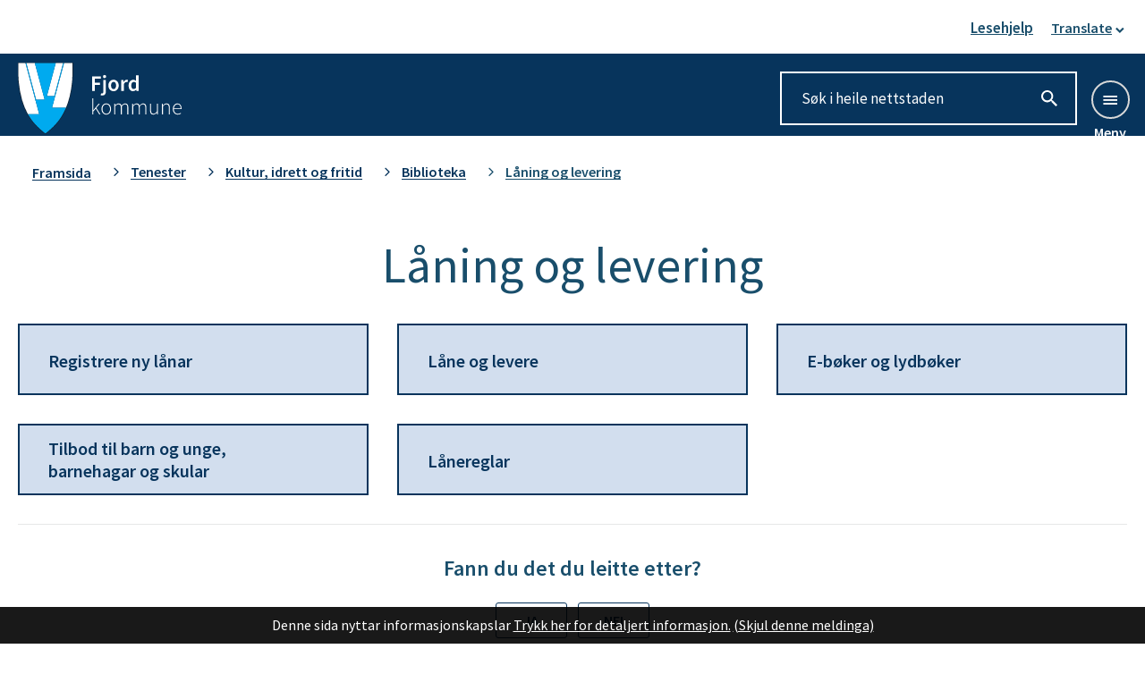

--- FILE ---
content_type: text/html; charset=utf-8
request_url: https://www.fjord.kommune.no/tenester/kultur-idrett-og-fritid/biblioteka/laning-og-levering/
body_size: 15689
content:


<!DOCTYPE html>
<html lang="nn">
<head><meta charset="utf-8" /><meta name="format-detection" content="telephone=no" />
        <base href="/">
    <link href="/templates/assets/css/default.css?v=17.10.4370" type="text/css" rel="stylesheet">
<script src="/ClientApp/vanilla/templates/dist/bundle.js?v=17.10.4370" type="module"></script>
<script src="/ClientApp/vanilla/web-component-library/dist/index.js" type="module"></script>
<script src="/clientapp/reactjs-front/shared-components/dist/acos-shared-components.umd.js"></script><link href="/templates/assets/legacy-css/default-typography.css?v=20250526" rel="stylesheet" type="text/css" /><link href="/templates/assets/legacy-css/default-skip-to-links.css?v=20230510" rel="stylesheet" type="text/css" /><link href="https://cdn.jsdelivr.net/npm/remixicon@latest/fonts/remixicon.min.css" rel="stylesheet" /><link href="/templates/assets/legacy-css/default-tabfocus-styles.css?v=20250331" rel="stylesheet" type="text/css" />
<meta http-equiv="X-UA-Compatible" content="IE=edge" />
<script src="/script/jQuery/jquery-1.12.4.min.js"></script>
<script src="/script/jQuery/jquery-migrate-1.4.1.min.js"></script>






<script src="/script/js/basefunksjoner.js?v=20210408"></script>




<script src="/script/jQuery/jquery.acos.js?v=20102020"></script>

<link type="text/css" rel="stylesheet" href="/clientApp/reactjs-front/tilbakemelding/build/static/css/main.da8afa71.css?v=17.10.4370" />
<link type="text/css" rel="stylesheet" href="/kunde/css/knapper/buttons.css" />
<link type="text/css" rel="stylesheet" href="/css/Knapper/button-icons.css" />
<link type="text/css" rel="stylesheet" href="/Maler/Standard/Handlers/StyleHandler.ashx?bundle=lightbox&portalID=51&sprakID=11&designID=10070&v=17.10.4370" />
<link type="text/css" rel="stylesheet" href="/Maler/Default/assets/css/themes/default/default.css?v=17.10.4370" />
<link type="text/css" rel="stylesheet" href="/Maler/Standard/Handlers/StyleHandler.ashx?bundle=signature&portalID=51&sprakID=11&designID=10070&v=17.10.4370" />
<link type="text/css" rel="stylesheet" href="/design/fjord_kommune/fjord/v2018/assets/css/fjord.css?v=v17.10.04370" />
<link type="text/css" rel="stylesheet" href="/css/tilbakemelding.css" />
<script>!function(){var url='https://speech.leseweb.dk/script/yymr0smcmc6v7irafc5b.js',script=document.createElement("script");script.async=!0,script.src=url;var firstScript=document.querySelector("script");firstScript.parentNode.insertBefore(script,firstScript)}();
</script>

    
    <meta name="viewport" content="width=device-width, initial-scale=1" />
    
    
    
    
    <link href="https://fonts.googleapis.com/css?family=Source+Sans+Pro:400,600" rel="stylesheet">
<title>
	Låning og levering - Fjord kommune
</title><link href="/css/css.ashx?style=artikkel" rel="stylesheet" type="text/css" /><link href="/css/css.ashx?style=login" rel="stylesheet" type="text/css" /><link rel="shortcut icon" href="~/kunde/favicon.ico"/>
<meta name="language" content="nn" />

        <script>
            (function () {
                document.addEventListener('DOMContentLoaded', function () {
                    document.querySelector(':root').style.setProperty('--innsyn-primary-theme-color', '#003B5C');
                    document.querySelector(':root').style.setProperty('--innsyn-primary-contrast-color', '#FFFFFF');
                    document.querySelector(':root').style.setProperty('--innsyn-primary-neutral-color', '#E7ECEA');
                    document.querySelector(':root').style.setProperty('--innsyn-secondary-theme-color', '#FBDBC2');
                    document.querySelector(':root').style.setProperty('--innsyn-secondary-contrast-color', '#141423');
                    document.querySelector(':root').style.setProperty('--innsyn-secondary-neutral-color', '#E9E1DC');
                });
            })();
        </script>
    

            <style>
                body.has-page-title:has(.js-content-title) {
                    .js-content-title {
                        display: none !important;
                    }
                }
            </style>
         <link href="http://www.norddal.kommune.no/ArtikkelRSS.aspx?NyhetsKategoriId=1&amp;Spraak=Nynorsk" title="Nyheiter" rel="alternate" type="application/rss+xml" /><meta name="acos-cmscontext" content="w3029$o-1$m13689$sl0" />
<meta name="twitter:image" content="https://www.fjord.kommune.no/handlers/bv.ashx/i0554ef74-06cc-4c95-a1dd-3ea3e1e39e3a/w1200/h628/k26b0dca117be/fk-skilt-tilpassa-fb.jpg" /><meta property="og:image" content="https://www.fjord.kommune.no/handlers/bv.ashx/i0554ef74-06cc-4c95-a1dd-3ea3e1e39e3a/w1200/h628/k26b0dca117be/fk-skilt-tilpassa-fb.jpg" /><meta property="og:image:secure_url" content="https://www.fjord.kommune.no/handlers/bv.ashx/i0554ef74-06cc-4c95-a1dd-3ea3e1e39e3a/w1200/h628/k26b0dca117be/fk-skilt-tilpassa-fb.jpg" /><meta property="og:image:width" content="1200" /><meta property="og:image:height" content="628" /></head>
<body lang="nn">
    <div data-id="widget-6" class="client-content-widget-wrapper" data-show-title="false" data-heading-level="div"><cc-cookie-consent-conditional-content-component class="cc-cookie-consent-conditional-content" class-prefix="cc" identifier="" categories="">
</cc-cookie-consent-conditional-content-component>
</div>

    
    
    
    <div aria-label="Snarvegar " role="navigation">

	<ul class="il-skip-to-links hidden">

		<li class="il-skip-to-link-item"><a class="il-skip-to-link" href="#contentInnhold">Hopp til innhald</a></li>
		<li class="il-skip-to-link-item"><a class="il-skip-to-link" href="#contentHovedmeny">Hopp til meny</a></li>
		<li class="il-skip-to-link-item"><a class="il-skip-to-link" href="#contentSok">Hopp til søk</a></li>

	</ul>
</div>

    

    
    
    <form method="post" action="/tenester/kultur-idrett-og-fritid/biblioteka/laning-og-levering/" id="aspnetForm" class="no-script transport-page subpage">
<div>
<input type="hidden" name="__VIEWSTATE" id="__VIEWSTATE" value="6ciDREmvIIRn0aGVY56D2gTM4XgVzPvR73yN+X4sQ2WzeqABcTrxzDjpynYaOngm68C8pAQsm/U2E9qLyWoO+yvBYUkldlQUi/Is1TT0QjErDFrbgmfxZMUKlcBv7HIuI56bg9p+45ZPjQC83NpN4IuhhoYwb7xIYC8nwQMzk4q0JeRrioK3cwLxIL5ksIx8vWk35o613Yedy6d58x+EPwJnkXnOd3XhhNOj4p/wLtE7h5cCStw3OXAa1WwOydzIURemf2vQDqoGw1Te5m854tF1QUmgeI06d92/RrQpuQuM6auczl8aVofCj66avhE6L8e4eTr1HZW9eDXvBS/msWHmHkJU2XhQqgUuxgd6iVTYWgi54CEEjErdKRJuO2LFiZfRCCmOP/4vXAamfq3TfLB65Ud8M6sGlldtuxZ4WZ2SygDOlXk4ikzjwpOqIqONRQB4xMFx2jO1CRrVriKOTU4rFa2YTfHpOpsiXI4EE+hJ5Zav4dAKaipbE6K0Iu3uNzuPjQ0gAASIuG29Eolks+NnR1/1uhb0cAheeN1g1YU7fyPbXfCOpycuHOu8kSjoriO7wstrb7dKyv5N0EnxRNPJEAxGfG1CBGaeV0GkAnSmpbqQiUm+Zlhh4mDfsd2Oa3YT04PvmlL0B0A4YJiqwc/[base64]/s0HR7AX1KhgwAPKvmHA8bGgxgsmVkjEN7/zfu1ObkISa5pAEg6iS95RLUds24Enk4kmymQT3DljxwWLVcbNcZN9i3Y0jPiQ9ZTa/TMR2KniseA514Le0d1M2pALdijE45qmE0xiVOJ9oaRMrpvJzs/[base64]/UOF9nvXFd8JV2Dx9lzQwlRQIJ3eQRUVRXcRJU+8Hjx5777IdOvLXZ3a5o1YzstTS2Ub7t2tAEzYrVxMAaRTW0UDdyw4b9aqYCLjrxj8SBzwgPQht04XTuyuzyXwMQQ1gUM6DtwbQ0bWbQR571UbwA2YxS8A/bAMA/wrauSeLPPK5ZXNITWizSbyqQ96pn7djq6QRfcJI66rbeHa3qluCjjGvahz7MdB60JeYLFQ9LIuVHks24bhSGB/MpIACqP7Qeeynyv+kDKqrmPu1D1xXkDmORY1cc0byQt6/BtYSmQPr9rtQKzLyHCARDrgOEpMg1gJ40q3jAU/u4b04uk01DF2M2+Tw0fTFsMVzofhk57usOSZiQQT2mv05aAq4Y3H1ufnGVHfksrkHZaoz5sxCsTTukajwXYMn4pzYVZS5wvYjPqEyb/6yL0Frb00/zoVeZfAkc+YG/eg5kbXiy2909IZsmmvOwDmIX6qMORASL123XVAEosUtsGlrGg5YvROCKvzwbALMZgMui33EEvI+897Od3DrnAvV+E4RQtsJRkOEBpyWY01j08R39+nnXpTr/Ocrq8IgSrq2is1EvkoOKH+bc8QMz5V3mjKJX7C61BV3re/awZn4dmv3fSfeivh5n6dgxbKB+NPSFiw8PNCKDIhx7ckvkJ9HVaODQ+O2POTi1tcMFx3kIwhHkL6C1KKwX+NkKqLe4m2Eyy7d/m0Z31uWWQVDIRMsRHeTFZ10qcTDhagqbmzeqlfFVfqSbYxdvtPiPMmcp45yYdgBkNfWeKmyxQDFnVjou4jOhG4NSbEcyy1ae2SPbLoK3hlhp+ubb46eUth/jk/734EnXOLOPsVzJdF/IXWoe1ia/ibBWcG9sFGATxlT9AlKkucha8D8y0rh9Ek58EF+ePtBux6ByHK9qmKm81EzjXEem6hLGEJ9TA15Ru36zWAwcmYbhbQVR5vrAqOSOZV/y0uECba7fALxe4iYl3UEyoS3+uhbI2Joyv" />
</div>


<script type="text/javascript">
//<![CDATA[
function addLoadEvent(func) {
var oldonload = window.onload;
if (typeof window.onload != 'function') {
window.onload = func;
} else {
window.onload = function() {
if (oldonload) {
oldonload();
}
func();
}
}
}   
//]]>
</script>

<div>

	<input type="hidden" name="__VIEWSTATEGENERATOR" id="__VIEWSTATEGENERATOR" value="5D6C0733" />
	<input type="hidden" name="__EVENTTARGET" id="__EVENTTARGET" value="" />
	<input type="hidden" name="__EVENTARGUMENT" id="__EVENTARGUMENT" value="" />
	<input type="hidden" name="__VIEWSTATEENCRYPTED" id="__VIEWSTATEENCRYPTED" value="" />
	<input type="hidden" name="__EVENTVALIDATION" id="__EVENTVALIDATION" value="nE0DaSzl0vua/9CnFUvzApNH5iPWyicy5P4mkEFPMFdtanH8LXGt9+4ipmDI7ufgoluX5kTwQgMXeq8DmFXJPMvN54faUoNEdR48+PdrzcmVGZt9hl678Yhj8MF8HK7HKHrmFI6G7/FArwsjFaSwvpIo0Gx0kjAWummH4eaxQPHqAM+tBMoZO90sTkNwVnSaTJsoNmoebkT592Y8dbuixmzuS7D5yHCKSl0CFhQNTQCkOQD3JAKnqzIjfkt8r6+mS+xbKAsQeIePZjnfxiIR8Lj06IPI2rnKtXd9zM5kZ4CFXT3BOKqbbSxOiQ7/ddlXlFYnpgSru4fJgAWfsS8lLw==" />
</div>
        
        
        
            <header class="header">
                <div class="header-upper">
                    <div class="upper-header-content">
                        <!-- Start sone -->
<div id="Sone2004" class="zone Zone webPartZoneVertical">

	<div class="webPart topp-links" id="ctl00_ctl00_ctl00_ctl00_innhold_ctl03_WebpartId_615">
		<div class="webPartInnhold">
			<!--Fromcache-->
<ul class="vListe"><li class="toplevel"><a href="https://www.fjord.kommune.no/toppmeny/" data-id="40935" class=""><span><span class="img"></span><span class="text">Lesehjelp</span></span></a></li><li class="toplevel js-translate translate toplevel-nav"><a href="#" data-id="39239" class=""><span><span class="img"></span><span class="text">Translate</span></span></a></li></ul>
		</div>
	</div>

	<div class="webPart google-translate-container" id="ctl00_ctl00_ctl00_ctl00_innhold_ctl03_WebpartId_626">
		<div class="webPartInnhold">
			

<cc-cookie-consent-conditional-content-component categories="3,4" identifier="51">
    <template data-template="acceptedBodyContent">
        <div id="google_translate_element" class="notranslate skiptranslate"></div>
        <script>
            function googleTranslateElementInit()
            {
                try {
                    new google.translate.TranslateElement(
                    {
                        pageLanguage: 'no',
                        includedLanguages: '',
                        layout: google.translate.TranslateElement.InlineLayout.SIMPLE,
                        multilanguagePage: true,
                        autoDisplay: false
                    }
                    , 'google_translate_element');
                } catch (e) {
                    console.error('Google Translate initialization error:', e);
                }
            }
        </script>
        <script src="https://translate.google.com/translate_a/element.js?cb=googleTranslateElementInit" async defer></script>
    </template>
    <template data-template="rejectedBodyContent">
        <!-- Google Translate lastes ikke når cookies er avslått -->
    </template>
</cc-cookie-consent-conditional-content-component>
		</div>
	</div>

</div>
<!-- Slutt sone -->
                    </div>
                </div>
                <div class="header-lower">
                    <div class="header-content">
                        <h1 class="logo">
                            <a id="ctl00_ctl00_ctl00_ctl00_innhold_hlDefault" href="/">
                                    <span class="default-logo">
                                        <img class="logo" src="/design/fjord_kommune/fjord/v2018/assets/images/fjord-logo.svg" alt="Fjord kommune" />
                                    </span>
                                
                                <span class="title">
                                    Fjord kommune
                                </span>
                            </a>
                        </h1>
                        <ul class="navigation">
                            
                            <li class="search-box--desktop">
                                <div id="ctl00_ctl00_ctl00_ctl00_innhold_ctl05_pnlSok" onkeypress="javascript:return WebForm_FireDefaultButton(event, &#39;ctl00_ctl00_ctl00_ctl00_innhold_ctl05_btnSearch&#39;)">
	
<div class="js-searchform" data-action-url="/sok.aspx">
    
    <a name="contentSok"></a>
	

    <input type="hidden" name="ctl00$ctl00$ctl00$ctl00$innhold$ctl05$hdMId1" id="ctl00_ctl00_ctl00_ctl00_innhold_ctl05_hdMId1" value="11728" />
    <input name="ctl00$ctl00$ctl00$ctl00$innhold$ctl05$txtSearch" type="text" id="ctl00_ctl00_ctl00_ctl00_innhold_ctl05_txtSearch" class="js-liten-trigger-search" aria-label="Søketekst" placeholder="Søk i heile nettstaden" />
    <input type="submit" name="ctl00$ctl00$ctl00$ctl00$innhold$ctl05$btnSearch" value="Søk" id="ctl00_ctl00_ctl00_ctl00_innhold_ctl05_btnSearch" />
    

    <script>
        (function () {

            const input = document.getElementById('ctl00_ctl00_ctl00_ctl00_innhold_ctl05_txtSearch');
            const searchBase = '/sok.aspx';
            const searchUrl = searchBase + (searchBase.includes('?') ? '&' : '?') + 'MId1=11728&soketekst='

            if(input) {
                var searchBoxes = document.querySelectorAll('.js-searchform .js-liten-trigger-search');

                if (searchBoxes) {
                    for (var i = 0; i < searchBoxes.length; i++) {
                        var searchBox = searchBoxes[i];

                        if (!searchBox.hasAttribute('data-handled')) {
                            searchBox.setAttribute('data-handled', 'true');

                            searchBox.addEventListener('keydown', function(e) {
                                if (e.which == 13) {
                                    window.location.href = searchUrl + input.value;
                                }
                            });
                        }
                    }
                }

                var submitButtons = document.querySelectorAll('.js-searchform input[type="submit"]');
        
                if (submitButtons) {
                    for (var i = 0; i < submitButtons.length; i++) {
                        var submitButton = submitButtons[i];
                    
                        if (!submitButton.hasAttribute('data-handled')) {
                            submitButton.setAttribute('data-handled', 'true');

                            submitButton.addEventListener('click', function (e) { 
                                e.preventDefault();
                                window.location.href = searchUrl + input.value;
                            });
                        }
                    }
                }
            }

        })();
    </script>
</div>

</div>
                            </li>
                            <li>
                                <button type="button" class="search-box--toggle">
                                    <span></span>
                                </button>
                            </li>
                            <li>
                                <a name="contentHovedmeny"></a>

                                <button type="button" class="main-menu-toggle">
                                    <span>Meny</span>
                                </button>
                            </li>
                        </ul>
                    </div>
                </div>
            </header>
            <div class="search-box--mobile">
                <div id="ctl00_ctl00_ctl00_ctl00_innhold_ctl06_pnlSok" onkeypress="javascript:return WebForm_FireDefaultButton(event, &#39;ctl00_ctl00_ctl00_ctl00_innhold_ctl06_btnSearch&#39;)">
	
<div class="js-searchform" data-action-url="/sok.aspx">
    
    <a name="contentSok"></a>
	

    <input type="hidden" name="ctl00$ctl00$ctl00$ctl00$innhold$ctl06$hdMId1" id="ctl00_ctl00_ctl00_ctl00_innhold_ctl06_hdMId1" value="11728" />
    <input name="ctl00$ctl00$ctl00$ctl00$innhold$ctl06$txtSearch" type="text" id="ctl00_ctl00_ctl00_ctl00_innhold_ctl06_txtSearch" class="js-liten-trigger-search" aria-label="Søketekst" placeholder="Søk i hele nettstedet" />
    <input type="submit" name="ctl00$ctl00$ctl00$ctl00$innhold$ctl06$btnSearch" value="Søk" id="ctl00_ctl00_ctl00_ctl00_innhold_ctl06_btnSearch" />
    

    <script>
        (function () {

            const input = document.getElementById('ctl00_ctl00_ctl00_ctl00_innhold_ctl06_txtSearch');
            const searchBase = '/sok.aspx';
            const searchUrl = searchBase + (searchBase.includes('?') ? '&' : '?') + 'MId1=11728&soketekst='

            if(input) {
                var searchBoxes = document.querySelectorAll('.js-searchform .js-liten-trigger-search');

                if (searchBoxes) {
                    for (var i = 0; i < searchBoxes.length; i++) {
                        var searchBox = searchBoxes[i];

                        if (!searchBox.hasAttribute('data-handled')) {
                            searchBox.setAttribute('data-handled', 'true');

                            searchBox.addEventListener('keydown', function(e) {
                                if (e.which == 13) {
                                    window.location.href = searchUrl + input.value;
                                }
                            });
                        }
                    }
                }

                var submitButtons = document.querySelectorAll('.js-searchform input[type="submit"]');
        
                if (submitButtons) {
                    for (var i = 0; i < submitButtons.length; i++) {
                        var submitButton = submitButtons[i];
                    
                        if (!submitButton.hasAttribute('data-handled')) {
                            submitButton.setAttribute('data-handled', 'true');

                            submitButton.addEventListener('click', function (e) { 
                                e.preventDefault();
                                window.location.href = searchUrl + input.value;
                            });
                        }
                    }
                }
            }

        })();
    </script>
</div>

</div>
            </div>

        
        <nav class="main-menu">
            <div class="main-menu-container">
                <div class="main-menu-left">
                    
                    <!-- Start sone -->
<div id="Sone100000" class="zone Zone webPartZoneVertical">

	<div class="webPart main-menu--left" id="ctl00_ctl00_ctl00_ctl00_innhold_ctl07_WebpartId_621">
		<h2 class="webPartTittel">
			<span>Våre tenester</span>
		</h2><div class="webPartInnhold">
			<!--Fromcache-->
<ul class="vListe"><li class="toplevel"><a href="https://www.fjord.kommune.no/tenester/barnehage-og-skule/barnehage/" data-id="39253" class=""><span><span class="img"></span><span class="text" role="heading" aria-level="3">Barnehage</span></span></a></li><li class="toplevel"><a href="https://www.fjord.kommune.no/tenester/barnehage-og-skule/skule/" data-id="39254" class=""><span><span class="img"></span><span class="text" role="heading" aria-level="3">Skule</span></span></a></li><li class="toplevel"><a href="https://www.fjord.kommune.no/tenester/helse-og-omsorgstenester/" data-id="39260" class=""><span><span class="img"></span><span class="text" role="heading" aria-level="3">Helse, sosial og omsorg</span></span></a></li><li class="toplevel"><a href="https://www.fjord.kommune.no/tenester/teknisk-plan-og-eigedom/" data-id="39261" class=""><span><span class="img"></span><span class="text" role="heading" aria-level="3">Teknisk, plan og byggesak</span></span></a></li><li class="toplevel"><a href="https://www.fjord.kommune.no/tenester/naring-og-landbruk/" data-id="39262" class=""><span><span class="img"></span><span class="text" role="heading" aria-level="3">Næring og landbruk</span></span></a></li><li class="toplevel"><a href="https://www.fjord.kommune.no/tenester/kultur-idrett-og-fritid/" data-id="39263" class=""><span><span class="img"></span><span class="text" role="heading" aria-level="3">Kultur, idrett og fritid</span></span></a></li><li class="toplevel"><a href="https://www.fjord.kommune.no/tenester/andre-tenester/beredskap/" data-id="39264" class=""><span><span class="img"></span><span class="text" role="heading" aria-level="3">Beredskap</span></span></a></li><li class="toplevel"><a href="https://www.fjord.kommune.no/tenester/teknisk-plan-og-eigedom/hoyring-og-offentleg-ettersyn/" data-id="39265" class=""><span><span class="img"></span><span class="text" role="heading" aria-level="3">Høyring og offentleg ettersyn</span></span></a></li></ul>
		</div>
	</div>

</div>
<!-- Slutt sone -->
                </div>
                <div class="main-menu-right">
                    <!-- Start sone -->
<div id="Sone100001" class="zone Zone webPartZoneVertical">

	<div class="webPart main-menu--right" id="ctl00_ctl00_ctl00_ctl00_innhold_ctl08_WebpartId_622">
		<h2 class="webPartTittel">
			<span>Populært</span>
		</h2><div class="webPartInnhold">
			<!--Fromcache-->
<ul class="vListe"><li class="toplevel"><a href="https://www.fjord.kommune.no/tenester/barnehage-og-skule/barnehage/korleis-fa-eller-seie-opp-barnehageplass/" data-id="39255" class=""><span><span class="img"></span><span class="text">Søk barnehageplass</span></span></a></li><li class="toplevel"><a href="https://www.fjord.kommune.no/politikk-administrasjon-og-innsyn/organisasjonen/ledige-stillingar/" data-id="39256" class=""><span><span class="img"></span><span class="text">Ledige stillinger</span></span></a></li><li class="toplevel"><a href="https://www.fjord.kommune.no/tenester/teknisk-plan-og-eigedom/veg-vatn-og-avlop/meld-feil-gatelys/" data-id="39257" class=""><span><span class="img"></span><span class="text">Meld feil på gatelys</span></span></a></li><li class="toplevel"><a href="https://www.fjord.kommune.no/tenester/teknisk-plan-og-eigedom/veg-vatn-og-avlop/vatn-og-avlop/vassmalar/" data-id="39258" class=""><span><span class="img"></span><span class="text">Vannmåleravlesning</span></span></a></li><li class="toplevel"><a href="https://www.fjord.kommune.no/tenester/andre-tenester/okonomi-skatt-og-ligning/okonomi/avtalegiro-og-efaktura/" data-id="39259" class=""><span><span class="img"></span><span class="text">Avtalegiro og eFaktura</span></span></a></li></ul>
		</div>
	</div>

</div>
<!-- Slutt sone -->
                </div>
            </div>
        </nav>
        
        
        <a name="contentInnhold"></a>

        
        
    
            <div class="upper-page-navigation">
                <div class="upper-page-navigation-content">
                    
                        <div class="breadcrumbs">
                            <div class="breadcrumbsWrapper">
                                
        <span>
            <span class="breadcrumbs__label ">
                Du er her:
            </span>
        </span>
        <ul id="breadcrumb-ctl00_ctl00_ctl00_ctl00_innhold_MidtSone_ucBreadcrumbs" class="breadcrumbs__list js-breadcrumb">
    
        <li class="breadcrumbs__item">
            <a href="https://www.fjord.kommune.no:443/" 
                >
                <span>Framsida</span>
            </a> 
        </li>
    
        <li class="breadcrumbs__item">
            <a href="https://www.fjord.kommune.no:443/tenester/" 
                >
                <span>Tenester</span>
            </a> 
        </li>
    
        <li class="breadcrumbs__item">
            <a href="https://www.fjord.kommune.no:443/tenester/kultur-idrett-og-fritid/" 
                >
                <span>Kultur, idrett og fritid</span>
            </a> 
        </li>
    
        <li class="breadcrumbs__item">
            <a href="https://www.fjord.kommune.no:443/tenester/kultur-idrett-og-fritid/biblioteka/" 
                >
                <span>Biblioteka</span>
            </a> 
        </li>
    
        <li class="breadcrumbs__item">
            <a href="https://www.fjord.kommune.no:443/tenester/kultur-idrett-og-fritid/biblioteka/laning-og-levering/" 
                >
                <span>Låning og levering</span>
            </a> 
        </li>
    
        </ul>
    

<script>

    (function () {

        

        var initialBreadcrumbs = [];

        function createBreadcrumbItem(title, url) {
            var liElement = document.createElement('li');
            liElement.classList.add('breadcrumbs__item');

            var aElement = document.createElement('a');
            aElement.href = url;

            liElement.appendChild(aElement);

            var spanElement = document.createElement('span');
            spanElement.innerText = title;

            aElement.appendChild(spanElement);

            return liElement;
        }

        function initialize() {
            var breadcrumbElements = document.querySelectorAll('.js-breadcrumb');

            if (breadcrumbElements) {
                for (var i = 0, length = breadcrumbElements.length; i < length; i++) {
                    var breadcrumbElement = breadcrumbElements[i];

                    initialBreadcrumbs[breadcrumbElement.id] = breadcrumbElement.querySelectorAll('li');
                }
            }
        }

        document.addEventListener('DOMContentLoaded', function () {
            if (!window.legacyBreadcrumbsInitialized) {
                initialize();

                if (window.eventBus) {
                    window.eventBus.addEventListener('add-breadcrumb-item', function (event) {
                        var breadcrumbElements = document.querySelectorAll('.js-breadcrumb');

                        if (breadcrumbElements) {
                            for (var i = 0, length = breadcrumbElements.length; i < length; i++) {
                                var breadcrumbElement = breadcrumbElements[i];

                                var breadcrumbItemElement = createBreadcrumbItem(event.target.title, event.target.url);

                                breadcrumbElement.appendChild(breadcrumbItemElement);
                            }
                        }
                    });

                    window.eventBus.addEventListener('remove-breadcrumb-item', function (event) {
                        var breadcrumbElements = document.querySelectorAll('.js-breadcrumb');

                        if (breadcrumbElements) {
                            for (var i = 0, length = breadcrumbElements.length; i < length; i++) {
                                var breadcrumbElement = breadcrumbElements[i];

                                if (breadcrumbElement.lastElementChild) {
                                    breadcrumbElement.removeChild(breadcrumbElement.lastElementChild);
                                }
                            }
                        }
                    });

                    window.eventBus.addEventListener('reset-breadcrumb', function (event) {
                        var breadcrumbElements = document.querySelectorAll('.js-breadcrumb');

                        if (breadcrumbElements) {
                            for (var i = 0, length = breadcrumbElements.length; i < length; i++) {
                                var breadcrumbElement = breadcrumbElements[i];

                                breadcrumbElement.innerHTML = '';

                                for (var j = 0; j < initialBreadcrumbs[breadcrumbElement.id].length; j++) {
                                    var breadcrumbItemElement = initialBreadcrumbs[breadcrumbElement.id][j];

                                    breadcrumbElement.appendChild(breadcrumbItemElement);
                                }                           
                            }
                        }
                    });
                }

                window.legacyBreadcrumbsInitialized = true;
            }
        });

    })();

</script>
                            </div>
                        </div>
                    
                </div>
            </div>
        
            <div class="page-title-container">
                <div class="page-title no-banner-image js-page-title">
                    <div class="page-title-content">
                            <div class="page-title-banner">
                                    <!-- Start sone -->
<div id="Sone10501" class="zone Zone webPartZoneVertical">


</div>
<!-- Slutt sone -->
                                </div>
                        <h1 class="js-page-title-text">Låning og levering</h1>
                        <!-- Start sone -->
<div id="Sone10500" class="zone Zone webPartZoneVertical">


</div>
<!-- Slutt sone -->                    
                    </div>
                </div>
            </div>
        
            <div class="lower-page-navigation">
                <div class="lower-page-navigation-content">

                    
                        <div class="sub-navigation">
                            
<ul class="vListe">
<li><a href="https://www.fjord.kommune.no:443/tenester/kultur-idrett-og-fritid/biblioteka/laning-og-levering/registrere-ny-lanar/"><span><span class="img"></span><span class="text">Registrere ny lånar</span></span></a></li><li><a href="https://www.fjord.kommune.no:443/tenester/kultur-idrett-og-fritid/biblioteka/laning-og-levering/lane-og-levere/"><span><span class="img"></span><span class="text">Låne og levere</span></span></a></li><li><a href="https://www.fjord.kommune.no:443/tenester/kultur-idrett-og-fritid/biblioteka/laning-og-levering/e-boker-og-lydboker/"><span><span class="img"></span><span class="text">E-bøker og lydbøker</span></span></a></li><li><a href="https://www.fjord.kommune.no:443/tenester/kultur-idrett-og-fritid/biblioteka/laning-og-levering/tilbod-til-barn-og-unge-barnehagar-og-skular/"><span><span class="img"></span><span class="text">Tilbod til barn og unge, barnehagar og skular</span></span></a></li><li><a href="https://www.fjord.kommune.no:443/tenester/kultur-idrett-og-fritid/biblioteka/laning-og-levering/lanereglar/"><span><span class="img"></span><span class="text">Lånereglar</span></span></a></li></ul>

	                    </div>
                    
                </div>
            </div>
        
    
    
    
        <div class="bottom-content-boxes">
            <div class="bottom-content-boxes-content">
                <!-- Start sone -->
<div id="Sone20000" class="zone Zone webPartZoneVertical">

	<div class="webPart" id="ctl00_ctl00_ctl00_ctl00_innhold_MidtSone_ctl07_WebpartId_630">
		<div class="webPartInnhold">
			
    <div id="tilbakemelding"></div>



		</div>
	</div>

</div>
<!-- Slutt sone -->
            </div>
        </div>
    

        
            <footer class="footer">
                <div class="footer-sole">
                    <div class="footer-sole--inner">
                        <div class="footer-logo">
                            <img class="logo" src="/design/fjord_kommune/fjord/v2018/assets/images/fjord-logo-footer.svg" alt="" />
                        </div>
                        <!-- Start sone -->
<div id="Sone8003" class="zone Zone webPartZoneVertical">

</div>
<!-- Slutt sone -->
                    </div>
                </div>
                <div class="footer-content">
                    <!-- Start sone -->
<div id="Sone8000" class="zone Zone webPartZoneVertical">

	<div class="webPart footer-content-block egendef" id="ctl00_ctl00_ctl00_ctl00_innhold_ctl13_WebpartId_617">
		<div class="webPartInnhold">
			<!-- Cached at 16.01.2026 18.20.04 (html) 16.01.2026 18.20.04 (content) (2) -->
<p>Opningstid rådhus/kommunehus<br />kl. 1000 - 1400</p><p>Kommunehuset i Stordal&nbsp;<br />kl. 1000 - 1500. Stengt tirsdagar</p><p><a class="InnholdLinkTekst link-webpage " href="https://www.fjord.kommune.no/sjolvbetening/sikker-post-til-kommunen-edialog/" data-id='48276'>Sikker post til kommunen (eDialog)</a></p><p><a class="InnholdLinkTekst link-email " href="mailto:post@fjord.kommune.no" onclick="window.open(this.href); return false;" target="_blank" data-id='48275'>Send e-post</a></p><p>Postadresse:<br />Pb. 144, 6211 Valldal</p><p>Besøksadresse:<br />Olavsgata 10, 6210 Valldal</p><p><a class="InnholdLinkTekst link-webpage " href="https://www.fjord.kommune.no/politikk-administrasjon-og-innsyn/organisasjonen/kontakt-oss/viktige-telefonnummer/" data-id='43251'>Viktige telefonnummer</a></p><p>&nbsp;</p><p>&nbsp;</p><p>&nbsp;</p>

		</div>
	</div>

</div>
<!-- Slutt sone --><!-- Start sone -->
<div id="Sone8001" class="zone Zone webPartZoneVertical">

	<div class="webPart footer-content-block egendef" id="ctl00_ctl00_ctl00_ctl00_innhold_ctl14_WebpartId_618">
		<div class="webPartInnhold">
			<!-- Cached at 16.01.2026 18.20.04 (html) 16.01.2026 18.20.04 (content) (2) -->
<p><strong>Tlf. 418 67 800</strong><br /><strong>(mån&nbsp; - fre: kl. 10 - 12 og 1230 - 1400)</strong><br /><strong>Vakttelefon teknisk: 418 67 900</strong></p><p><strong>Organisasjonsnummer:&nbsp;921&nbsp;891&nbsp;687</strong><br /><strong>Kommunenummer: 1578</strong><br /><strong>Kontonummer:&nbsp;3910 65 78234</strong></p><p><a class="InnholdLinkTekst link-webpage " href="https://www.fjord.kommune.no/toppmeny/personvern-og-cookies.64531.aspx" data-id='41890'>Personvern og cookies</a><br /><a class="InnholdLinkTekst link-webpage " href="https://www.fjord.kommune.no/politikk-administrasjon-og-innsyn/universell-utforming-av-ikt/" data-id='45140'>Tilgjengelegheit</a><br /><a class="InnholdLinkTekst link-webpage " href="https://www.fjord.kommune.no/tenester/diverse-statiske-artiklar/fjord-kommune-og-sosiale-media.68165.aspx" data-id='45786'>Bruk av sosiale media</a><br /><a class="InnholdLinkTekst link-webpage " href="https://www.fjord.kommune.no/tenester/diverse-statiske-artiklar/bruk-av-bilde-og-video.68161.aspx" data-id='45771'>Bruk av bilde og video</a></p><p>&nbsp;</p>

		</div>
	</div>

	<div class="webPart social-media--icons accessible-title" id="ctl00_ctl00_ctl00_ctl00_innhold_ctl14_WebpartId_620">
		<div class="webPartInnhold">
			<!--Fromcache-->
<ul class="vListe"><li class="toplevel icon-instagram"><a href="#" data-id="39251" class=""><span><span class="img"></span><span class="text">Instagram</span></span></a></li><li class="toplevel icon-facebook"><a href="https://nb-no.facebook.com/Fjord-kommune-1790089244626641/?ref=page_internal" data-id="39252" class=""><span><span class="img"></span><span class="text">Facebook</span></span></a></li></ul>
		</div>
	</div>

</div>
<!-- Slutt sone --><!-- Start sone -->
<div id="Sone8002" class="zone Zone webPartZoneVertical">

	<div class="webPart footer-content-block egendef" id="ctl00_ctl00_ctl00_ctl00_innhold_ctl15_WebpartId_619">
		<div class="webPartInnhold">
			<!-- Cached at 16.01.2026 18.20.04 (html) 16.01.2026 18.20.04 (content) (2) -->
<p>&nbsp;</p><span class="displayBlock artikkel-bilde-container legacy-content-block legacy-content-block--image figure-image-container bilde marginLeftAuto marginRightAuto width-three-quarters"><a title="Illustrasjon - Klikk for stort bilete" href="/handlers/bv.ashx/i57ec66a9-f4ee-4b8e-8ff9-ee07ad399b87/w1200/q2863/ka5832472b063/fjord_sirkel-fjord_rgb_gronn.png" class="artikkel-bilde js-lightbox-image-anchor"><img alt="Illustrasjon - Klikk for stort bilete" src="/handlers/bv.ashx/i57ec66a9-f4ee-4b8e-8ff9-ee07ad399b87/w1200/q2863/ka5832472b063/fjord_sirkel-fjord_rgb_gronn.png" class="js-lightbox-image" data-lightbox-image-url="/handlers/bv.ashx/i57ec66a9-f4ee-4b8e-8ff9-ee07ad399b87/w1200/q2863/ka5832472b063/fjord_sirkel-fjord_rgb_gronn.png" data-lightbox-thumbnail-url="/handlers/bv.ashx/e1/i57ec66a9-f4ee-4b8e-8ff9-ee07ad399b87/w1200/q2863/k9a17839567c2/fjord_sirkel-fjord_rgb_gronn.png" data-lightbox-image-description="" data-lightbox-image-alttext="Illustrasjon"/></a></span>

		</div>
	</div>

</div>
<!-- Slutt sone -->
                    <div class="back-to-top-button-wrapper">
                        <a class="back-to-top-button js-back-to-top-button" href="#header">
                            Tilbake til toppen
                        </a>
                    </div>
                </div>
            </footer>
        
    
<script type="text/javascript">
//<![CDATA[
var theForm = document.forms['aspnetForm'];
if (!theForm) {
    theForm = document.aspnetForm;
}
function __doPostBack(eventTarget, eventArgument) {
    if (!theForm.onsubmit || (theForm.onsubmit() != false)) {
        theForm.__EVENTTARGET.value = eventTarget;
        theForm.__EVENTARGUMENT.value = eventArgument;
        theForm.submit();
    }
}
//]]>
</script>


<script src="/WebResource.axd?d=jS00dx7qEIOFAxAHs0luKqWEnJomCCycggFDpm0l0Wtx3iURFJunTNe1DykKTUl7B7rDACSc4rSxd7UI-eHp_8Up3Ez4rwE3t1ozaPXkKhc1&amp;t=638901608248157332" type="text/javascript"></script>

<script src='/clientApp/reactjs-front/tilbakemelding/build/static/js/27.e030d1ab.chunk.js?v=17.10.4370'></script><script src='/clientApp/reactjs-front/tilbakemelding/build/static/js/main.290efcdf.js?v=17.10.4370'></script><script src='/Maler/Standard/Handlers/ScriptHandler.ashx?bundle=lightbox&portalID=51&sprakID=11&designID=10070&v=17.10.4370'></script><script src='/Maler/Standard/Handlers/TranslationHandler.ashx?portalID=51&sprakID=11&designID=10070&v=17.10.4370'></script><script src='/script/jQuery/jquery.cookie.js'></script><script src='/design/fjord_kommune/fjord/v2018/assets/js/scripts.js?v=v17.10.04370'></script><script src='/script/js/jsinfo.min.js?v=1.1'></script><script src='/script/js/beredskap.js'></script><script src='/script/eventbus/eventbus.min.js'></script><script src='/templates/design/assets/js/common.js?v=v17.10.04370'></script><script src='/script/js/login.e9fcj.js'></script></form>

     
    
    <script>
        $(function () {
            
                $("Body").jsinfo({
                    baseUrl: '/',
                    oDel1: 'Denne sida nyttar informasjonskapslar ',
                    oDel2: ' for detaljert informasjon. ',
                    oTrykkHer: 'Trykk her',
                    oSkjulMeldingen: '(Skjul denne meldinga)',
                    oGoogleAnalyticsUTMA: 'Skiljer brukarar og brukarsesjonar.',
                    oGoogleAnalyticsUTMB: 'Brukast for å setje ny brukarsesjon/besøk.',
                    oGoogleAnalyticsUTMC: 'Interoperabilitet med urchin.js saman med __utmb.',
                    oGoogleAnalyticsUTMZ: 'Lagrar trafikkjelda eller kampanjen som beskriv korleis brukaren nådde sida.',
                    oGoogleAnalyticsUTMV: 'Nyttast for å lagre data på besøksnivå. Lagast når tenesta nytter _setCustomVar-metoda.',
                    GoogleAnalyticsMerInfo: 'https://developers.google.com/analytics/devguides/collection/analyticsjs/cookie-usage',
                    oASPXANONYMOUS: 'Informasjonskapsel nyttast av ASP.NET for å identifisera anonyme brukarar på sida.',
                    oASPNETSessionID: 'Informasjonskapsel nyttast av ASP.NET for å identifisera kvar enkelt brukar.',
                    oLang: 'Informasjonskapsel inneheldt språkinformasjon.',
                    oGodkjentCookies: 'Nyttast for å vite om brukaren har akseptert bruk av informasjonskapslar.'
                });
            
        });
    </script>
    

    <script>
        var virtualPath = "/";
    </script>

    
        <div class="cms-direkteredigering-login-bar js-cms-direkteredigering-login-bar">
            <button class="cms-direkteredigering-login-button js-cms-direkteredigering-login-button" type="button" tabindex="-1">
                <span class="cms-direkteredigering-login-button-text">
                    Innlogging
                </span>
            </button>
        </div>
        
    <script>
        var pageTitleHandledByDesignTemplates = false;

        (function () {
            window.addEventListener('hashchange', (event) => {
                
                var hash = window.location.hash;

                if (hash) {
                    var fragment = hash;

                    var element = document.querySelector('[data-id="' + fragment.substr(1) + '"]');

                    if (element) {
                        setTimeout(function () {
                            var useScrollIntoView = true;

                            if (!useScrollIntoView) {
                                var clientRect = element.getBoundingClientRect();

                                var scrollToTopMargin = 130;

                                var scrollToOptions = {
                                    top: clientRect.top + scrollToTopMargin + window.scrollY,
                                    behavior: 'smooth'
                                };

                                window.scroll(scrollToOptions);
                            } else {
                                element.scrollIntoView({ behavior: 'smooth', block: 'start' });
                            }
                        }, 250);
                    }
                }
            });

            document.addEventListener('DOMContentLoaded', function () {
                var pageTitleElement = document.querySelector('.js-page-title');

                if (pageTitleElement) {
                    var pageTitleElementStyle = window.getComputedStyle(pageTitleElement);
                    var pageTitleElementIsVisible = pageTitleElementStyle.display !== 'none' && pageTitleElementStyle.visibility !== 'hidden' && pageTitleElementStyle.opacity !== '0';

                    if (pageTitleElementIsVisible) {
                        pageTitleHandledByDesignTemplates = true;

                        document.querySelector('body').classList.add('has-page-title');
                    }

                    if (window.eventBus) {
                        window.eventBus.addEventListener('set-page-title', function (event) {
                            if (event.target && event.target.text) {
                                var pageTitleTextElement = document.querySelector('.js-page-title-text');

                                if (pageTitleTextElement) {
                                    pageTitleTextElement.innerHTML = event.target.text;
                                }
                            }
                        });
                    }
                }


                var hash = window.location.hash;

                if (hash) {

                    if (hash.startsWith('#!#')) {
                        var fragment = hash.substr(2);

                        var element = document.querySelector(fragment);

                        if (element) {
                            setTimeout(function () {
                                var clientRect = element.getBoundingClientRect();
                                window.scroll(0, clientRect.top + window.scrollY);
                            }, 250);
                        }
                    } else {
                        var fragment = hash;

                        
                        try {
                            var element = document.querySelector(fragment);

                            if (!element) {
                                
                                element = document.querySelector('[data-id="' + fragment.substr(1) + '"]');

                                if (element) {
                                    setTimeout(function () {
                                        var clientRect = element.getBoundingClientRect();
                                        window.scroll(0, clientRect.top + window.scrollY);

                                        if (window.eventBus) {
                                            window.eventBus.dispatch('show-parent-container', element);
                                        }
                                    }, 250);
                                }
                            }
                        } catch {

                        }
                    }
                }

                var anchorElements = document.getElementsByTagName('a');
                
                for (var i = 0; i < anchorElements.length; i++) {
                    try {
                        var anchor = anchorElements[i];

                        var hasHref = anchor.hasAttribute('href');

                        if (hasHref) {
                            var isExternal = anchor.hostname != window.location.hostname;
                            var isJavascript = anchor.href.indexOf('javascript:') > -1
                            var isMailTo = anchor.href.indexOf('mailto:') > -1;
                            var isTelLink = anchor.href.indexOf('tel:') > -1;
                            var hasImage = anchor.querySelector('img');

                            if (isExternal && !isJavascript && !isMailTo && !isTelLink && !hasImage) {
                                if (!anchor.classList.contains('external-link')) {
                                    anchor.classList.add('external-link');
                                }

                                if (!anchor.classList.contains('external')) {
                                    anchor.classList.add('external');
                                }
                            }
                        }
                    } catch (e) {
                        // Internet Explorer might throw invalid argument exception for unknown reasons
                    }
                }

                var contentSkipToLink = document.querySelector('a.il-skip-to-link[href="#contentInnhold"]');

                if (contentSkipToLink) {
                    contentSkipToLink.addEventListener('click', function (event) {
                        event.preventDefault();

                        var contentSkipToLinkTarget = document.querySelector('a[name="contentInnhold"]');

                        if (contentSkipToLinkTarget) {
                            contentSkipToLinkTarget.setAttribute('tabindex', '-1');
                            contentSkipToLinkTarget.focus();

                            var top = contentSkipToLinkTarget.getBoundingClientRect().top;

                            var isSmoothScrollSupported = 'scrollBehavior' in document.documentElement.style;

                            var scrollToOptions = {
                                left: 0,
                                top: top,
                                behavior: 'smooth'
                            };

                            if (isSmoothScrollSupported) {
                                window.scroll(scrollToOptions);
                            } else {
                                window.scroll(scrollToOptions.left, scrollToOptions.top);
                            }
                        }
                    });
                }
            }, false);

            document.addEventListener('DOMContentLoaded', () => {
				const backToTopButton = document.querySelector('.js-new-back-to-top-button');
				if (backToTopButton) {
					backToTopButton.addEventListener('click', (event) => {
						event.preventDefault();
						const isSmoothScrollSupported = 'scrollBehavior' in document.documentElement.style;
						const header = document.getElementById('header');
						let top;
						if(!header){
							  const headerElements = document.getElementsByClassName('header');
							  if (headerElements.length > 0) {
								top = headerElements[0].getBoundingClientRect().top;
							  }
						}
						else {
							top = header.getBoundingClientRect().top;
						}
						const scrollToOptions = {
							left: 0,
							top: top,
							behavior: 'smooth'
						};
						if (isSmoothScrollSupported) {
							window.scroll(scrollToOptions);
						}
						else {
							window.scroll(0, top);
						}
					});
				}
			});

            // ------------------------------------------------------------------------
            // Focus-effekt kun ved tastaturnavigering
            // ------------------------------------------------------------------------

            document.addEventListener('mousedown', function () {
                if (document.documentElement.classList.contains('tabbing')) {
                    document.documentElement.classList.remove('tabbing');
                }

                if (document.body.classList.contains('tabbing')) {
                    document.body.classList.remove('tabbing');
                }
            });

            document.addEventListener('mouseup', function () {
                if (document.documentElement.classList.contains('tabbing')) {
                    document.documentElement.classList.remove('tabbing');
                }

                if (document.body.classList.contains('tabbing')) {
                    document.body.classList.remove('tabbing');
                }
            });

            document.addEventListener('keyup', function (event) {
                if (event.keyCode == 9) {
                    if (!document.documentElement.classList.contains('tabbing')) {
                        document.documentElement.classList.add('tabbing');
                    }

                    if (!document.body.classList.contains('tabbing')) {
                        document.body.classList.add('tabbing');
                    }
                }
            });
        })();
    </script>
   
</body>
</html>


--- FILE ---
content_type: text/css
request_url: https://www.fjord.kommune.no/design/fjord_kommune/fjord/v2018/assets/css/fjord.css?v=v17.10.04370
body_size: 38195
content:
@property --v-grid-column-count{syntax:"<integer>";inherits:false;initial-value:1}@property --v-grid-column-spacing-level{syntax:"<integer>";inherits:false;initial-value:0}@property --v-grid-row-spacing-level{syntax:"<integer>";inherits:false;initial-value:0}.version-style-marker-class{color:red}mark{color:inherit}@font-face{font-family:"Fjord";src:url("../fonts/Fjord.ttf?d5peip") format("truetype"),url("../fonts/Fjord.woff?d5peip") format("woff"),url("../fonts/Fjord.svg?d5peip#Fjord") format("svg");font-weight:normal;font-style:normal}.frontpage__article-list-box .webPartBunnLink a::after,.frontpage__event-list-box .calWPFooter a::after,.toppartikkel .faqWrapper .faq .divFaqSporsmal.open::after,.artikkel .faqWrapper .faq .divFaqSporsmal.open::after,.toppartikkel .faqWrapper .faq .divFaqSporsmal::after,.artikkel .faqWrapper .faq .divFaqSporsmal::after,.toppartikkel .related-resources__button::after,.toppartikkel .related-resources__button::before,.toppartikkel .divFaqSporsmal::after,.toppartikkel .divFaqSporsmal::before,.toppartikkel .faq__question::after,.toppartikkel .faq__question::before,.artikkel .related-resources__button::after,.artikkel .related-resources__button::before,.artikkel .divFaqSporsmal::after,.artikkel .divFaqSporsmal::before,.artikkel .faq__question::after,.artikkel .faq__question::before,.middle-column .calContent .calEvent .InnholdIngress a.ekstern-wrapped .text::after,.middle-column .calContent .calEvent .InnholdTekst a.ekstern-wrapped .text::after,.middle-column .calContent .calEvent .InnholdIngress a.ekstern::after,.middle-column .calContent .calEvent .InnholdTekst a.ekstern::after,.sub-navigation .external-link::after,.button-menu .external-link::after,.main-menu .external-link::after,.alert-box .external-link::after,.artikkel .external-link::after,.footer-content .external-link::after,.frontpage__shortcut-menu .external-link::after,.event-list-box .calWPFooter a::before,.artikkeloversiktrad .KategoriForfatter::before,table.faktaboks caption::after,.liste.faktaboks caption::after,.bottom-aside .related-content-box .webPartInnhold .relaterteHeader::after,.bottom-aside .related-content-box .webPartInnhold .relaterteHeader::before,.middle-column .calContent .calEvent h3.hendelseskontakt::before,.middle-column .calContent .calEvent .event-list-box ul li .event-text .event-title a.hendelseskontakt::before,.event-list-box ul li .event-text .event-title .middle-column .calContent .calEvent a.hendelseskontakt::before,.middle-column .calContent .calEvent .completeLocation h3::before,.middle-column .calContent .calEvent .completeLocation .event-list-box ul li .event-text .event-title a::before,.event-list-box ul li .event-text .event-title .middle-column .calContent .calEvent .completeLocation a::before,.sub-navigation-toggle::after,.sub-navigation ul li a::after,.breadcrumbs .breadcrumbsWrapper>ul li a::before,.breadcrumbs .breadcrumbsWrapper>ul li+li::before,.area-message::after,.area-message-list-item::after,.search-box--toggle::before,.main-menu-toggle::before,.main-menu-right .external-link .text::after,.main-menu ul.vListe>li li a::after,.main-menu a::before,.js-translate.translate a:after,.message-box .close-button::after,.webPart[class^=icon-] .webPartTittel span::before,.webPart[class*=" icon-"] .webPartTittel span::before,table.faktaboks[class^=icon-] caption::before,table.faktaboks[class*=" icon-"] caption::before,.webPart li[class^=icon-]>a>span::before,.webPart li[class*=" icon-"]>a>span::before{font-family:"Fjord" !important;speak:none;font-style:normal;font-weight:normal;font-variant:normal;text-transform:none;line-height:1;-webkit-font-smoothing:antialiased;-moz-osx-font-smoothing:grayscale}.toppartikkel .faqWrapper .faq .divFaqSporsmal::after,.artikkel .faqWrapper .faq .divFaqSporsmal::after,.webPart[class^=icon-].icon-add-circle .webPartTittel span::before,.webPart[class*=" icon-"].icon-add-circle .webPartTittel span::before,table.faktaboks[class^=icon-].icon-add-circle caption::before,table.faktaboks[class*=" icon-"].icon-add-circle caption::before,.webPart li[class^=icon-].icon-add-circle>a>span::before,.webPart li[class*=" icon-"].icon-add-circle>a>span::before{content:""}.frontpage__article-list-box .webPartBunnLink a::after,.frontpage__event-list-box .calWPFooter a::after,.event-list-box .calWPFooter a::before,.sub-navigation ul li a::after,.main-menu ul.vListe>li li a::after,.main-menu a::before,.webPart[class^=icon-].icon-arrow-right .webPartTittel span::before,.webPart[class*=" icon-"].icon-arrow-right .webPartTittel span::before,table.faktaboks[class^=icon-].icon-arrow-right caption::before,table.faktaboks[class*=" icon-"].icon-arrow-right caption::before,.webPart li[class^=icon-].icon-arrow-right>a>span::before,.webPart li[class*=" icon-"].icon-arrow-right>a>span::before{content:""}.area-message::after,.area-message-list-item::after,.webPart[class^=icon-].icon-bell .webPartTittel span::before,.webPart[class*=" icon-"].icon-bell .webPartTittel span::before,table.faktaboks[class^=icon-].icon-bell caption::before,table.faktaboks[class*=" icon-"].icon-bell caption::before,.webPart li[class^=icon-].icon-bell>a>span::before,.webPart li[class*=" icon-"].icon-bell>a>span::before{content:""}table.faktaboks caption.closed::after,.liste.faktaboks caption.closed::after,.bottom-aside .related-content-box .webPartInnhold .relaterteressurser.closed .relaterteHeader::after,.js-translate.translate a:after,.webPart[class^=icon-].icon-chevron-down .webPartTittel span::before,.webPart[class*=" icon-"].icon-chevron-down .webPartTittel span::before,table.faktaboks[class^=icon-].icon-chevron-down caption::before,table.faktaboks[class*=" icon-"].icon-chevron-down caption::before,.webPart li[class^=icon-].icon-chevron-down>a>span::before,.webPart li[class*=" icon-"].icon-chevron-down>a>span::before{content:""}.sub-navigation-toggle::after,.search-box--toggle.open::before,.main-menu-toggle.open::before,.message-box .close-button::after,.webPart[class^=icon-].icon-clear .webPartTittel span::before,.webPart[class*=" icon-"].icon-clear .webPartTittel span::before,table.faktaboks[class^=icon-].icon-clear caption::before,table.faktaboks[class*=" icon-"].icon-clear caption::before,.webPart li[class^=icon-].icon-clear>a>span::before,.webPart li[class*=" icon-"].icon-clear>a>span::before{content:""}.webPart[class^=icon-].icon-coins .webPartTittel span::before,.webPart[class*=" icon-"].icon-coins .webPartTittel span::before,table.faktaboks[class^=icon-].icon-coins caption::before,table.faktaboks[class*=" icon-"].icon-coins caption::before,.webPart li[class^=icon-].icon-coins>a>span::before,.webPart li[class*=" icon-"].icon-coins>a>span::before{content:""}.webPart[class^=icon-].icon-elections .webPartTittel span::before,.webPart[class*=" icon-"].icon-elections .webPartTittel span::before,table.faktaboks[class^=icon-].icon-elections caption::before,table.faktaboks[class*=" icon-"].icon-elections caption::before,.webPart li[class^=icon-].icon-elections>a>span::before,.webPart li[class*=" icon-"].icon-elections>a>span::before{content:""}.toppartikkel .related-resources__button::before,.artikkel .related-resources__button::before,.middle-column .calContent .calEvent .InnholdIngress a.ekstern-wrapped .text::after,.middle-column .calContent .calEvent .InnholdTekst a.ekstern-wrapped .text::after,.middle-column .calContent .calEvent .InnholdIngress a.ekstern::after,.middle-column .calContent .calEvent .InnholdTekst a.ekstern::after,.sub-navigation .external-link::after,.button-menu .external-link::after,.main-menu .external-link::after,.alert-box .external-link::after,.artikkel .external-link::after,.footer-content .external-link::after,.frontpage__shortcut-menu .external-link::after,.bottom-aside .related-content-box .webPartInnhold .relaterteHeader::before,.main-menu-right .external-link .text::after,.webPart[class^=icon-].icon-external-link .webPartTittel span::before,.webPart[class*=" icon-"].icon-external-link .webPartTittel span::before,table.faktaboks[class^=icon-].icon-external-link caption::before,table.faktaboks[class*=" icon-"].icon-external-link caption::before,.webPart li[class^=icon-].icon-external-link>a>span::before,.webPart li[class*=" icon-"].icon-external-link>a>span::before{content:""}.webPart[class^=icon-].icon-facebook .webPartTittel span::before,.webPart[class*=" icon-"].icon-facebook .webPartTittel span::before,table.faktaboks[class^=icon-].icon-facebook caption::before,table.faktaboks[class*=" icon-"].icon-facebook caption::before,.webPart li[class^=icon-].icon-facebook>a>span::before,.webPart li[class*=" icon-"].icon-facebook>a>span::before{content:""}.webPart[class^=icon-].icon-home .webPartTittel span::before,.webPart[class*=" icon-"].icon-home .webPartTittel span::before,table.faktaboks[class^=icon-].icon-home caption::before,table.faktaboks[class*=" icon-"].icon-home caption::before,.webPart li[class^=icon-].icon-home>a>span::before,.webPart li[class*=" icon-"].icon-home>a>span::before{content:""}.webPart[class^=icon-].icon-instagram .webPartTittel span::before,.webPart[class*=" icon-"].icon-instagram .webPartTittel span::before,table.faktaboks[class^=icon-].icon-instagram caption::before,table.faktaboks[class*=" icon-"].icon-instagram caption::before,.webPart li[class^=icon-].icon-instagram>a>span::before,.webPart li[class*=" icon-"].icon-instagram>a>span::before{content:""}.sub-navigation-toggle.closed::after,.main-menu-toggle::before,.webPart[class^=icon-].icon-menu .webPartTittel span::before,.webPart[class*=" icon-"].icon-menu .webPartTittel span::before,table.faktaboks[class^=icon-].icon-menu caption::before,table.faktaboks[class*=" icon-"].icon-menu caption::before,.webPart li[class^=icon-].icon-menu>a>span::before,.webPart li[class*=" icon-"].icon-menu>a>span::before{content:""}.toppartikkel .faqWrapper .faq .divFaqSporsmal.open::after,.artikkel .faqWrapper .faq .divFaqSporsmal.open::after,.webPart[class^=icon-].icon-remove-circle .webPartTittel span::before,.webPart[class*=" icon-"].icon-remove-circle .webPartTittel span::before,table.faktaboks[class^=icon-].icon-remove-circle caption::before,table.faktaboks[class*=" icon-"].icon-remove-circle caption::before,.webPart li[class^=icon-].icon-remove-circle>a>span::before,.webPart li[class*=" icon-"].icon-remove-circle>a>span::before{content:""}.webPart[class^=icon-].icon-school .webPartTittel span::before,.webPart[class*=" icon-"].icon-school .webPartTittel span::before,table.faktaboks[class^=icon-].icon-school caption::before,table.faktaboks[class*=" icon-"].icon-school caption::before,.webPart li[class^=icon-].icon-school>a>span::before,.webPart li[class*=" icon-"].icon-school>a>span::before{content:""}.search-box--toggle::before,.webPart[class^=icon-].icon-search .webPartTittel span::before,.webPart[class*=" icon-"].icon-search .webPartTittel span::before,table.faktaboks[class^=icon-].icon-search caption::before,table.faktaboks[class*=" icon-"].icon-search caption::before,.webPart li[class^=icon-].icon-search>a>span::before,.webPart li[class*=" icon-"].icon-search>a>span::before{content:""}.webPart[class^=icon-].icon-teddy-bear .webPartTittel span::before,.webPart[class*=" icon-"].icon-teddy-bear .webPartTittel span::before,table.faktaboks[class^=icon-].icon-teddy-bear caption::before,table.faktaboks[class*=" icon-"].icon-teddy-bear caption::before,.webPart li[class^=icon-].icon-teddy-bear>a>span::before,.webPart li[class*=" icon-"].icon-teddy-bear>a>span::before{content:""}.webPart[class^=icon-].icon-theatre .webPartTittel span::before,.webPart[class*=" icon-"].icon-theatre .webPartTittel span::before,table.faktaboks[class^=icon-].icon-theatre caption::before,table.faktaboks[class*=" icon-"].icon-theatre caption::before,.webPart li[class^=icon-].icon-theatre>a>span::before,.webPart li[class*=" icon-"].icon-theatre>a>span::before{content:""}.breadcrumbs .breadcrumbsWrapper>ul li a::before,.webPart[class^=icon-].icon-chevron-right .webPartTittel span::before,.webPart[class*=" icon-"].icon-chevron-right .webPartTittel span::before,table.faktaboks[class^=icon-].icon-chevron-right caption::before,table.faktaboks[class*=" icon-"].icon-chevron-right caption::before,.webPart li[class^=icon-].icon-chevron-right>a>span::before,.webPart li[class*=" icon-"].icon-chevron-right>a>span::before{content:""}@font-face{font-family:"Fjord";src:url("../fonts/Fjord.ttf?d5peip") format("truetype"),url("../fonts/Fjord.woff?d5peip") format("woff"),url("../fonts/Fjord.svg?d5peip#Fjord") format("svg");font-weight:normal;font-style:normal}.frontpage__article-list-box .webPartBunnLink a::after,.frontpage__event-list-box .calWPFooter a::after,.toppartikkel .faqWrapper .faq .divFaqSporsmal.open::after,.artikkel .faqWrapper .faq .divFaqSporsmal.open::after,.toppartikkel .faqWrapper .faq .divFaqSporsmal::after,.artikkel .faqWrapper .faq .divFaqSporsmal::after,.toppartikkel .related-resources__button::after,.toppartikkel .related-resources__button::before,.toppartikkel .divFaqSporsmal::after,.toppartikkel .divFaqSporsmal::before,.toppartikkel .faq__question::after,.toppartikkel .faq__question::before,.artikkel .related-resources__button::after,.artikkel .related-resources__button::before,.artikkel .divFaqSporsmal::after,.artikkel .divFaqSporsmal::before,.artikkel .faq__question::after,.artikkel .faq__question::before,.middle-column .calContent .calEvent .InnholdIngress a.ekstern-wrapped .text::after,.middle-column .calContent .calEvent .InnholdTekst a.ekstern-wrapped .text::after,.middle-column .calContent .calEvent .InnholdIngress a.ekstern::after,.middle-column .calContent .calEvent .InnholdTekst a.ekstern::after,.sub-navigation .external-link::after,.button-menu .external-link::after,.main-menu .external-link::after,.alert-box .external-link::after,.artikkel .external-link::after,.footer-content .external-link::after,.frontpage__shortcut-menu .external-link::after,.event-list-box .calWPFooter a::before,.artikkeloversiktrad .KategoriForfatter::before,table.faktaboks caption::after,.liste.faktaboks caption::after,.bottom-aside .related-content-box .webPartInnhold .relaterteHeader::after,.bottom-aside .related-content-box .webPartInnhold .relaterteHeader::before,.middle-column .calContent .calEvent h3.hendelseskontakt::before,.middle-column .calContent .calEvent .event-list-box ul li .event-text .event-title a.hendelseskontakt::before,.event-list-box ul li .event-text .event-title .middle-column .calContent .calEvent a.hendelseskontakt::before,.middle-column .calContent .calEvent .completeLocation h3::before,.middle-column .calContent .calEvent .completeLocation .event-list-box ul li .event-text .event-title a::before,.event-list-box ul li .event-text .event-title .middle-column .calContent .calEvent .completeLocation a::before,.sub-navigation-toggle::after,.sub-navigation ul li a::after,.breadcrumbs .breadcrumbsWrapper>ul li a::before,.breadcrumbs .breadcrumbsWrapper>ul li+li::before,.area-message::after,.area-message-list-item::after,.search-box--toggle::before,.main-menu-toggle::before,.main-menu-right .external-link .text::after,.main-menu ul.vListe>li li a::after,.main-menu a::before,.js-translate.translate a:after,.message-box .close-button::after,.webPart[class^=icon-] .webPartTittel span::before,.webPart[class*=" icon-"] .webPartTittel span::before,table.faktaboks[class^=icon-] caption::before,table.faktaboks[class*=" icon-"] caption::before,.webPart li[class^=icon-]>a>span::before,.webPart li[class*=" icon-"]>a>span::before{font-family:"Fjord" !important;speak:none;font-style:normal;font-weight:normal;font-variant:normal;text-transform:none;line-height:1;-webkit-font-smoothing:antialiased;-moz-osx-font-smoothing:grayscale}.toppartikkel .faqWrapper .faq .divFaqSporsmal::after,.artikkel .faqWrapper .faq .divFaqSporsmal::after,.webPart[class^=icon-].icon-add-circle .webPartTittel span::before,.webPart[class*=" icon-"].icon-add-circle .webPartTittel span::before,table.faktaboks[class^=icon-].icon-add-circle caption::before,table.faktaboks[class*=" icon-"].icon-add-circle caption::before,.webPart li[class^=icon-].icon-add-circle>a>span::before,.webPart li[class*=" icon-"].icon-add-circle>a>span::before{content:""}.frontpage__article-list-box .webPartBunnLink a::after,.frontpage__event-list-box .calWPFooter a::after,.event-list-box .calWPFooter a::before,.sub-navigation ul li a::after,.main-menu ul.vListe>li li a::after,.main-menu a::before,.webPart[class^=icon-].icon-arrow-right .webPartTittel span::before,.webPart[class*=" icon-"].icon-arrow-right .webPartTittel span::before,table.faktaboks[class^=icon-].icon-arrow-right caption::before,table.faktaboks[class*=" icon-"].icon-arrow-right caption::before,.webPart li[class^=icon-].icon-arrow-right>a>span::before,.webPart li[class*=" icon-"].icon-arrow-right>a>span::before{content:""}.area-message::after,.area-message-list-item::after,.webPart[class^=icon-].icon-bell .webPartTittel span::before,.webPart[class*=" icon-"].icon-bell .webPartTittel span::before,table.faktaboks[class^=icon-].icon-bell caption::before,table.faktaboks[class*=" icon-"].icon-bell caption::before,.webPart li[class^=icon-].icon-bell>a>span::before,.webPart li[class*=" icon-"].icon-bell>a>span::before{content:""}table.faktaboks caption.closed::after,.liste.faktaboks caption.closed::after,.bottom-aside .related-content-box .webPartInnhold .relaterteressurser.closed .relaterteHeader::after,.js-translate.translate a:after,.webPart[class^=icon-].icon-chevron-down .webPartTittel span::before,.webPart[class*=" icon-"].icon-chevron-down .webPartTittel span::before,table.faktaboks[class^=icon-].icon-chevron-down caption::before,table.faktaboks[class*=" icon-"].icon-chevron-down caption::before,.webPart li[class^=icon-].icon-chevron-down>a>span::before,.webPart li[class*=" icon-"].icon-chevron-down>a>span::before{content:""}.sub-navigation-toggle::after,.search-box--toggle.open::before,.main-menu-toggle.open::before,.message-box .close-button::after,.webPart[class^=icon-].icon-clear .webPartTittel span::before,.webPart[class*=" icon-"].icon-clear .webPartTittel span::before,table.faktaboks[class^=icon-].icon-clear caption::before,table.faktaboks[class*=" icon-"].icon-clear caption::before,.webPart li[class^=icon-].icon-clear>a>span::before,.webPart li[class*=" icon-"].icon-clear>a>span::before{content:""}.webPart[class^=icon-].icon-coins .webPartTittel span::before,.webPart[class*=" icon-"].icon-coins .webPartTittel span::before,table.faktaboks[class^=icon-].icon-coins caption::before,table.faktaboks[class*=" icon-"].icon-coins caption::before,.webPart li[class^=icon-].icon-coins>a>span::before,.webPart li[class*=" icon-"].icon-coins>a>span::before{content:""}.webPart[class^=icon-].icon-elections .webPartTittel span::before,.webPart[class*=" icon-"].icon-elections .webPartTittel span::before,table.faktaboks[class^=icon-].icon-elections caption::before,table.faktaboks[class*=" icon-"].icon-elections caption::before,.webPart li[class^=icon-].icon-elections>a>span::before,.webPart li[class*=" icon-"].icon-elections>a>span::before{content:""}.toppartikkel .related-resources__button::before,.artikkel .related-resources__button::before,.middle-column .calContent .calEvent .InnholdIngress a.ekstern-wrapped .text::after,.middle-column .calContent .calEvent .InnholdTekst a.ekstern-wrapped .text::after,.middle-column .calContent .calEvent .InnholdIngress a.ekstern::after,.middle-column .calContent .calEvent .InnholdTekst a.ekstern::after,.sub-navigation .external-link::after,.button-menu .external-link::after,.main-menu .external-link::after,.alert-box .external-link::after,.artikkel .external-link::after,.footer-content .external-link::after,.frontpage__shortcut-menu .external-link::after,.bottom-aside .related-content-box .webPartInnhold .relaterteHeader::before,.main-menu-right .external-link .text::after,.webPart[class^=icon-].icon-external-link .webPartTittel span::before,.webPart[class*=" icon-"].icon-external-link .webPartTittel span::before,table.faktaboks[class^=icon-].icon-external-link caption::before,table.faktaboks[class*=" icon-"].icon-external-link caption::before,.webPart li[class^=icon-].icon-external-link>a>span::before,.webPart li[class*=" icon-"].icon-external-link>a>span::before{content:""}.webPart[class^=icon-].icon-facebook .webPartTittel span::before,.webPart[class*=" icon-"].icon-facebook .webPartTittel span::before,table.faktaboks[class^=icon-].icon-facebook caption::before,table.faktaboks[class*=" icon-"].icon-facebook caption::before,.webPart li[class^=icon-].icon-facebook>a>span::before,.webPart li[class*=" icon-"].icon-facebook>a>span::before{content:""}.webPart[class^=icon-].icon-home .webPartTittel span::before,.webPart[class*=" icon-"].icon-home .webPartTittel span::before,table.faktaboks[class^=icon-].icon-home caption::before,table.faktaboks[class*=" icon-"].icon-home caption::before,.webPart li[class^=icon-].icon-home>a>span::before,.webPart li[class*=" icon-"].icon-home>a>span::before{content:""}.webPart[class^=icon-].icon-instagram .webPartTittel span::before,.webPart[class*=" icon-"].icon-instagram .webPartTittel span::before,table.faktaboks[class^=icon-].icon-instagram caption::before,table.faktaboks[class*=" icon-"].icon-instagram caption::before,.webPart li[class^=icon-].icon-instagram>a>span::before,.webPart li[class*=" icon-"].icon-instagram>a>span::before{content:""}.sub-navigation-toggle.closed::after,.main-menu-toggle::before,.webPart[class^=icon-].icon-menu .webPartTittel span::before,.webPart[class*=" icon-"].icon-menu .webPartTittel span::before,table.faktaboks[class^=icon-].icon-menu caption::before,table.faktaboks[class*=" icon-"].icon-menu caption::before,.webPart li[class^=icon-].icon-menu>a>span::before,.webPart li[class*=" icon-"].icon-menu>a>span::before{content:""}.toppartikkel .faqWrapper .faq .divFaqSporsmal.open::after,.artikkel .faqWrapper .faq .divFaqSporsmal.open::after,.webPart[class^=icon-].icon-remove-circle .webPartTittel span::before,.webPart[class*=" icon-"].icon-remove-circle .webPartTittel span::before,table.faktaboks[class^=icon-].icon-remove-circle caption::before,table.faktaboks[class*=" icon-"].icon-remove-circle caption::before,.webPart li[class^=icon-].icon-remove-circle>a>span::before,.webPart li[class*=" icon-"].icon-remove-circle>a>span::before{content:""}.webPart[class^=icon-].icon-school .webPartTittel span::before,.webPart[class*=" icon-"].icon-school .webPartTittel span::before,table.faktaboks[class^=icon-].icon-school caption::before,table.faktaboks[class*=" icon-"].icon-school caption::before,.webPart li[class^=icon-].icon-school>a>span::before,.webPart li[class*=" icon-"].icon-school>a>span::before{content:""}.search-box--toggle::before,.webPart[class^=icon-].icon-search .webPartTittel span::before,.webPart[class*=" icon-"].icon-search .webPartTittel span::before,table.faktaboks[class^=icon-].icon-search caption::before,table.faktaboks[class*=" icon-"].icon-search caption::before,.webPart li[class^=icon-].icon-search>a>span::before,.webPart li[class*=" icon-"].icon-search>a>span::before{content:""}.webPart[class^=icon-].icon-teddy-bear .webPartTittel span::before,.webPart[class*=" icon-"].icon-teddy-bear .webPartTittel span::before,table.faktaboks[class^=icon-].icon-teddy-bear caption::before,table.faktaboks[class*=" icon-"].icon-teddy-bear caption::before,.webPart li[class^=icon-].icon-teddy-bear>a>span::before,.webPart li[class*=" icon-"].icon-teddy-bear>a>span::before{content:""}.webPart[class^=icon-].icon-theatre .webPartTittel span::before,.webPart[class*=" icon-"].icon-theatre .webPartTittel span::before,table.faktaboks[class^=icon-].icon-theatre caption::before,table.faktaboks[class*=" icon-"].icon-theatre caption::before,.webPart li[class^=icon-].icon-theatre>a>span::before,.webPart li[class*=" icon-"].icon-theatre>a>span::before{content:""}.breadcrumbs .breadcrumbsWrapper>ul li a::before,.webPart[class^=icon-].icon-chevron-right .webPartTittel span::before,.webPart[class*=" icon-"].icon-chevron-right .webPartTittel span::before,table.faktaboks[class^=icon-].icon-chevron-right caption::before,table.faktaboks[class*=" icon-"].icon-chevron-right caption::before,.webPart li[class^=icon-].icon-chevron-right>a>span::before,.webPart li[class*=" icon-"].icon-chevron-right>a>span::before{content:""}@media only screen and (max-width: 480px){.hidden-xsmall-only{display:none}}@media only screen and (min-width: 481px){.hidden-small{display:none}}@media only screen and (max-width: 640px){.hidden-small-down{display:none}}@media only screen and (min-width: 481px)and (max-width: 640px){.hidden-small-only{display:none}}@media only screen and (min-width: 641px){.hidden-medium{display:none}}@media only screen and (max-width: 800px){.hidden-medium-down{display:none}}@media only screen and (min-width: 641px)and (max-width: 800px){.hidden-medium-only{display:none}}@media only screen and (min-width: 801px){.hidden-large{display:none}}@media only screen and (max-width: 960px){.hidden-large-down{display:none}}@media only screen and (min-width: 801px)and (max-width: 960px){.hidden-large-only{display:none}}@media only screen and (min-width: 961px){.hidden-xlarge{display:none}}@media only screen and (max-width: 1024px){.hidden-xlarge-down{display:none}}@media only screen and (min-width: 961px)and (max-width: 1240px){.hidden-xlarge-only{display:none}}form.designMode .webPart.accessible-title .webPartTittel{margin:0;padding:10px;border:1px dashed rgba(0,0,0,.5);width:auto;height:auto;position:static;overflow:visible;text-indent:0;color:rgba(0,0,0,.5);font-size:20px;text-align:center}form.designMode .webPart.accessible-title .webPartTittel::before{content:"UU-overskrift: ";font-weight:bold}.webPart li[class^=icon-]>a>span::before,.webPart li[class*=" icon-"]>a>span::before{margin-right:.5em;vertical-align:middle}table.faktaboks[class^=icon-] caption,table.faktaboks[class*=" icon-"] caption{padding-left:80px}table.faktaboks[class^=icon-] caption::before,table.faktaboks[class*=" icon-"] caption::before{width:60px;height:60px;display:block;position:absolute;top:0;left:0;color:#fff;background:#194e6b;font-size:25px;text-align:center;line-height:60px}.webPart[class^=icon-] .webPartTittel span,.webPart[class*=" icon-"] .webPartTittel span{display:inline-block;vertical-align:middle;color:#194e6b}.webPart[class^=icon-] .webPartTittel span::before,.webPart[class*=" icon-"] .webPartTittel span::before{display:inline-block;margin-right:.5em;vertical-align:middle}.toppartikkel .related-resources__list li a,.toppartikkel .faq__answer li a,.artikkel .related-resources__list li a,.artikkel .faq__answer li a,.contact-list-box .webPartInnhold .text .email a,.bottom-aside .related-content-box .webPartInnhold ul li a,.middle-column .sokeresultat li .sokTreff,div.right-column .search-filter-box .webPartInnhold ul li a,.middle-column .artikkel a:not(.artikkel-bilde),.middle-column .toppartikkel a:not(.artikkel-bilde),.middle-column .ansattoversikt a:not(.artikkel-bilde),.middle-column .calContent a:not(.artikkel-bilde){border-bottom:1px solid;color:#07345c;display:inline-block;line-height:normal;margin:0;padding:0;text-decoration:none;transition:border-color .2s ease,color .2s ease,background-color .2s ease}.toppartikkel .related-resources__list li a:hover,.toppartikkel .faq__answer li a:hover,.artikkel .related-resources__list li a:hover,.artikkel .faq__answer li a:hover,.contact-list-box .webPartInnhold .text .email a:hover,.bottom-aside .related-content-box .webPartInnhold ul li a:hover,.middle-column .sokeresultat li .sokTreff:hover,div.right-column .search-filter-box .webPartInnhold ul li a:hover,.middle-column .artikkel a:hover:not(.artikkel-bilde),.middle-column .toppartikkel a:hover:not(.artikkel-bilde),.middle-column .ansattoversikt a:hover:not(.artikkel-bilde),.middle-column .calContent a:hover:not(.artikkel-bilde),.toppartikkel .related-resources__list li a:focus,.toppartikkel .faq__answer li a:focus,.artikkel .related-resources__list li a:focus,.artikkel .faq__answer li a:focus,.contact-list-box .webPartInnhold .text .email a:focus,.bottom-aside .related-content-box .webPartInnhold ul li a:focus,.middle-column .sokeresultat li .sokTreff:focus,div.right-column .search-filter-box .webPartInnhold ul li a:focus,.middle-column .artikkel a:focus:not(.artikkel-bilde),.middle-column .toppartikkel a:focus:not(.artikkel-bilde),.middle-column .ansattoversikt a:focus:not(.artikkel-bilde),.middle-column .calContent a:focus:not(.artikkel-bilde){color:#194e6b}.back-to-top-button,.event-list-box .calWPFooter a,.main .artikkelmal_28.ansattoversikt .sok-kontroll input[type=submit],.webForm .center input[type=submit]{transition:border-color .2s ease,color .2s ease,background-color .2s ease}.toppartikkel .faqWrapper .faq::after,.artikkel .faqWrapper .faq::after,.event-list-box ul::after,.footer-content .Zone::after,.top-boxes .top-boxes-content::after,.area-message-list::after,#mobile-logo::after,.logo::after{content:"";display:table;clear:both}.toppartikkel .related-resources__list,.toppartikkel .faq__answer,.artikkel .related-resources__list,.artikkel .faq__answer,.event-list-box ul,.bottom-aside .related-content-box .webPartInnhold ul,.middle-column .sokeresultat,div.right-column .search-filter-box .webPartInnhold ul,.breadcrumbs .breadcrumbsWrapper>ul,.main-menu ul.vListe,.main-menu ul,.navigation{margin:0;padding:0;list-style:none}.toppartikkel .related-resources__list li,.toppartikkel .faq__answer li,.artikkel .related-resources__list li,.artikkel .faq__answer li,.event-list-box ul li,.bottom-aside .related-content-box .webPartInnhold ul li,.middle-column .sokeresultat li,div.right-column .search-filter-box .webPartInnhold ul li,.breadcrumbs .breadcrumbsWrapper>ul li,.main-menu ul.vListe li,.main-menu ul li,.navigation li{margin:0;padding:0}.toppartikkel .related-resources__button,.toppartikkel .divFaqSporsmal,.toppartikkel .faq__question,.artikkel .related-resources__button,.artikkel .divFaqSporsmal,.artikkel .faq__question,table.faktaboks caption,.liste.faktaboks caption,.bottom-aside .related-content-box .webPartInnhold .relaterteHeader{-webkit-user-select:none;-khtml-user-select:none;-moz-user-select:-moz-none;-o-user-select:none;user-select:none}div.right-column .type-person .person-email .person-property-value>a>span>span,.breadcrumbs .breadcrumbsWrapper>span,#mobile-logo span.title,.logo span.title,.webPart.accessible-title .webPartTittel{border:0;clip:rect(0 0 0 0);height:1px;margin:-1px;overflow:hidden;padding:0;position:absolute;width:1px}.main .artikkelmal_28.ansattoversikt .sok-kontroll input[type=submit],.webForm .center input[type=submit]{padding:.5em 1.5em;border:0;border:1px solid #e0e0e0 !important;border-radius:.25em;box-shadow:none;height:auto;display:inline-block;color:#07345c !important;background:#fff !important;font-family:"Source Sans Pro",sans-serif;font-size:1rem;font-weight:400;text-align:center;text-decoration:none;-webkit-appearance:none;-moz-appearance:none;appearance:none;cursor:pointer}.main .artikkelmal_28.ansattoversikt .sok-kontroll input[type=submit]:hover,.webForm .center input[type=submit]:hover,.main .artikkelmal_28.ansattoversikt .sok-kontroll input[type=submit]:focus,.webForm .center input[type=submit]:focus{border-color:#07345c !important;color:#fff !important;background-color:#07345c !important}.main .artikkelmal_28.ansattoversikt .sok-kontroll input[type=submit]:focus,.webForm .center input[type=submit]:focus{outline:none}.middle-column .sokemotortabell .sokeknapp input,.event-filter-box .webPartInnhold .calMenu input[type=submit],.tilbakemelding #tilbakemeldingKnapp,.tilbakemelding .karakterSelected button{border-color:#07345c !important;color:#fff !important;background-color:#07345c !important}.middle-column .sokemotortabell .sokeknapp input:hover,.event-filter-box .webPartInnhold .calMenu input[type=submit]:hover,.tilbakemelding #tilbakemeldingKnapp:hover,.tilbakemelding .karakterSelected button:hover,.middle-column .sokemotortabell .sokeknapp input:focus,.event-filter-box .webPartInnhold .calMenu input[type=submit]:focus,.tilbakemelding #tilbakemeldingKnapp:focus,.tilbakemelding .karakterSelected button:focus{border-color:#07345c !important;color:#07345c !important;background-color:#fff !important}.middle-column .calContent .calEvent h2,.middle-column .calContent .calEvent h1,.middle-column .calContent .calEvent .ArtikkelKategoriOverskrift{-ms-word-wrap:hyphenate;word-wrap:break-word}.message-box .close-button{-moz-appearance:none;-webkit-appearance:none;appearance:none;background:rgba(0,0,0,0);border-radius:0;border:0;color:#194e6b;cursor:pointer;font-family:"Source Sans Pro",sans-serif;font-size:1.1875rem;margin:0;padding:0}.message-box .close-button span{display:inline-block;text-transform:uppercase}.message-box .close-button::after{margin-left:.5em;color:#194e6b;font-size:.9em}.message-box .close-button:hover span,.message-box .close-button:focus span{text-decoration:underline}.message-box .close-button:focus{outline:none}html{box-sizing:border-box}*,*::before,*::after{box-sizing:inherit}input,button,textarea{font-family:inherit}html,body,form{margin:0;padding:0}.visuallyhidden{border:0;clip:rect(0 0 0 0);height:1px;margin:-1px;overflow:hidden;padding:0;position:absolute;width:1px}body{background:#fff;color:#07345c;font-family:"Source Sans Pro",sans-serif;font-size:1.1875rem;font-weight:400;line-height:1.6;position:relative}body h1,body .ArtikkelKategoriOverskrift,body h2,body h3,body .event-list-box ul li .event-text .event-title a,.event-list-box ul li .event-text .event-title body a,body h4,body h5,body h6{color:#194e6b;font-family:"Source Sans Pro",serif;font-weight:400;line-height:1.2em;word-wrap:break-word}@media only screen and (min-width: 801px){body h1,body .ArtikkelKategoriOverskrift,body h2,body h3,body .event-list-box ul li .event-text .event-title a,.event-list-box ul li .event-text .event-title body a,body h4,body h5,body h6{word-wrap:normal}}body h2{font-size:28px;color:#07345c}@media only screen and (min-width: 641px){body h2{font-size:30px}}@media only screen and (min-width: 801px){body h2{font-size:41px}}body h3,body .event-list-box ul li .event-text .event-title a,.event-list-box ul li .event-text .event-title body a{font-size:20px}body a{color:#194e6b;text-decoration:underline}body a:hover,body a:focus{text-decoration:underline}body a img{border:none}.InnholdLinkTekst:hover,.InnholdLinkTekst:focus{background-color:#c9efff}.header{margin:0;padding:0}.header-upper{display:none}@media only screen and (min-width: 961px){.header-upper{display:block}}.header-upper ul{display:flex;justify-content:flex-end;list-style:none}.header-upper a{list-style:none;font-size:17px;padding-left:20px;font-weight:bold}.header-upper a:last-child()::after{content:""}.header-upper .upper-header-content{display:flex;justify-content:flex-end;width:100%}.header-lower{background-color:#07345c}.header-content{height:60px;margin:0 auto;padding:0 1rem;position:relative;display:flex;align-items:center}.header-content::after{content:"";display:table;clear:both}@media only screen and (min-width: 481px){.header-content{padding:0;max-width:90%;height:80px}}@media only screen and (min-width: 641px){.header-content{height:80px}}@media only screen and (min-width: 801px){.header-content{height:100px}}@media only screen and (min-width: 1273px){.header-content{max-width:1240px}}.upper-header-content{height:60px;margin:0 auto;padding:0 1rem;position:relative;display:flex;align-items:center}.upper-header-content::after{content:"";display:table;clear:both}@media only screen and (min-width: 481px){.upper-header-content{padding:0;max-width:90%}}@media only screen and (min-width: 1273px){.upper-header-content{max-width:1240px}}.js-translate.translate a:after{font-weight:bold;position:relative;display:inline-block;top:5px}#mobile-logo,.logo{display:inline-block;margin:0;margin-right:auto;padding:0}#mobile-logo img,.logo img{float:left;margin:0;padding:0;position:relative}#mobile-logo img.logo,.logo img.logo{display:block;position:relative;z-index:1;margin-top:0;height:45px}@media only screen and (min-width: 481px){#mobile-logo img.logo,.logo img.logo{height:57px}}@media only screen and (min-width: 641px){#mobile-logo img.logo,.logo img.logo{height:57px}}@media only screen and (min-width: 801px){#mobile-logo img.logo,.logo img.logo{height:80px}}#mobile-logo img.logo--shield,.logo img.logo--shield{display:none;height:45px}@media only screen and (min-width: 481px){#mobile-logo img.logo--shield,.logo img.logo--shield{display:none}}#mobile-logo a,.logo a{display:block}#mobile-logo a:focus,.logo a:focus{outline:none}#mobile-logo a:focus img,.logo a:focus img{background:#f5f3ee}.navigation{align-items:center;display:flex;height:60px;justify-content:space-between;width:100%;justify-content:flex-end}@media only screen and (min-width: 641px){.navigation{display:flex;float:right;height:80px;line-height:80px;width:auto}}@media only screen and (min-width: 801px){.navigation{height:100px}}@media only screen and (min-width: 481px){.navigation{display:flex}}.navigation>li{display:inline-block;vertical-align:middle;line-height:normal}.toplevel-nav .text{font-size:12px}@media only screen and (min-width: 481px){.toplevel-nav .text{font-size:1rem}}.designMode .main-menu{display:block !important}.main-menu-left{background-color:#fff}.main-menu-left .webPartTittel{text-align:left;margin-left:2rem !important;margin-bottom:1.75rem !important;font-size:1.375rem;border-bottom:1px solid #e6e7e7}@media only screen and (min-width: 641px){.main-menu-left .webPartTittel{text-align:left}}@media only screen and (min-width: 801px){.main-menu-left ul{column-count:2;padding:0;width:100%;margin:-2%}}.main-menu{display:none;margin:0;padding:0 1rem}.main-menu::after{content:"";display:table;clear:both}@media only screen and (min-width: 961px){.main-menu{padding:0}}.main-menu:focus{outline:none}.main-menu.open{display:block}.main-menu .main-menu-container{margin:0 auto;max-width:100%}.main-menu .main-menu-container::after{content:"";display:table;clear:both}@media only screen and (min-width: 481px){.main-menu .main-menu-container{max-width:100%}}@media only screen and (min-width: 801px){.main-menu .main-menu-container{display:flex}}.main-menu li{margin-bottom:.5rem;margin-top:.5rem;padding:1.5rem 0 1.5rem !important}.main-menu a{color:#07345c;display:block;line-height:2.5rem;margin:-2%;padding:0 5%;position:relative;width:102%}.main-menu a:hover::after,.main-menu a:focus::after{opacity:1}.main-menu a>span{padding-left:1.5rem}@media only screen and (min-width: 801px){.main-menu a{padding:0}}.main-menu ul.vListe{margin:0 auto;max-width:1240px;padding:0;width:100%}.main-menu ul.vListe>li>a{color:#07345c;font-size:1.2rem;text-decoration:none;display:flex;align-items:center}.main-menu ul.vListe>li>a span{display:inline;line-height:normal}.main-menu ul.vListe>li>a:hover .text,.main-menu ul.vListe>li>a:focus .text{color:#07345c}@media only screen and (max-width: 800px){.main-menu ul.vListe>li li a::after{content:none !important}}@media only screen and (min-width: 801px){.main-menu ul.vListe>li>a{font-size:1.4rem}}.main-menu ul.vListe>li.clear-left{clear:left;margin-left:0 !important}.main-menu ul.vListe>li li>ul{display:none !important}@media only screen and (max-width: 800px){.main-menu ul.vListe>li{position:relative}.main-menu ul.vListe>li>a{border:none;font-size:1.2rem;text-decoration:none}.main-menu ul.vListe>li>a span{display:inline;vertical-align:middle;line-height:normal;position:relative}.main-menu ul.vListe>li:first-child>a{border-top:none}.main-menu ul.vListe>li>ul li{display:none}.main-menu ul.vListe>li.open>ul li{display:block}.main-menu ul.vListe>li .nivaa1{font-size:1.1rem;text-align:center}.main-menu ul.vListe>li .nivaa1+li{margin-top:.5rem}}.social-media--icons{display:flex;justify-content:flex-start;padding:0;margin:0 !important}.social-media--icons>div>ul{padding-left:0;margin-top:0}.icon-instagram,.icon-facebook{font-size:1.4rem;display:inline;list-style:none}.icon-instagram .text,.icon-facebook .text{display:none;border:0;clip:rect(0 0 0 0);height:1px;margin:-1px;overflow:hidden;padding:0;position:absolute;width:1px}@media only screen and (min-width: 801px){.main-menu-left,.main-menu-right{margin-top:5px;padding:4rem 0}}.main-menu-left{margin-bottom:30px;width:100%}@media only screen and (max-width: 800px){.main-menu-left{margin-top:2rem}}.main-menu-left li{padding-right:1.5rem;border-bottom:1px solid #d3d3d3}.main-menu-left li.first-child{border-top:1px #d3d3d3}@media only screen and (min-width: 641px){.main-menu-left li{border-bottom:none}}.main-menu-left .text{color:#194e6b;font-size:1.4rem;font-weight:600;margin:0;text-align:left !important}@media only screen and (min-width: 801px){.main-menu-left .text{font-size:1.4rem;margin:0 0 10px;padding-right:0}}@media only screen and (min-width: 641px){.main-menu-left .text{text-decoration:underline}}.main-menu-left h2{text-align:center}@media only screen and (min-width: 481px){.main-menu-left h2{text-align:center;border-bottom:none;padding-top:2rem}}.main-menu-left .img{display:none}.main-menu-left .description{display:block !important;font-size:1.2rem;text-align:left !important}@media only screen and (min-width: 801px){.main-menu-left .description{display:block}}@media only screen and (min-width: 801px){.main-menu-left{float:left;margin-bottom:0;padding-left:5vw;padding-right:3rem;width:58%}}@media only screen and (min-width: 1273px){.main-menu-left{padding-left:calc((100vw - 1240px)/2)}}.main-menu-right{margin-bottom:20px;width:100%}.main-menu-right .webPartTittel{text-align:left;margin-bottom:1.75rem !important;margin-left:2rem !important;border-bottom:1px solid #e6e7e7;font-size:1.375rem}@media only screen and (min-width: 641px){.main-menu-right .webPartTittel{text-align:left}}.main-menu-right li{padding:1.5rem 0 1.5rem 0 !important;border-bottom:1px solid #d3d3d3;position:relative}@media only screen and (min-width: 801px){.main-menu-right li{padding:1.5rem 0 !important}}@media only screen and (min-width: 641px){.main-menu-right li{border:none}}.main-menu-right a{font-weight:bold}.main-menu-right h2{text-align:center}@media only screen and (min-width: 641px)and (max-width: 800px){.main-menu-right h2{float:left;margin:0 0 2rem 1.5rem}}.main-menu-right .topmenu{margin-top:0}@media only screen and (min-width: 801px){.main-menu-right .topmenu{display:none}}.main-menu-right .text{font-size:1.4rem;display:block;text-align:left !important;color:#07345c}.main-menu-right .text::before{display:inline-block;color:#07345c;font-size:1.4rem;position:absolute;left:0}@media only screen and (min-width: 641px){.main-menu-right .text{text-decoration:underline}}.main-menu-right .img{display:none}.main-menu-right .external-link::after{content:none}.main-menu-right .external-link .text::after{margin-left:.5em}@media only screen and (min-width: 801px){.main-menu-right{float:right;margin-bottom:0;padding-left:3rem;padding-right:5vw;width:42%}}@media only screen and (min-width: 1273px){.main-menu-right{padding-right:calc((100vw - 1240px)/2)}}@media only screen and (min-width: 801px){.navigation .mobile-logo__container{display:none}}.navigation .accessibility-menu__container{display:none}@media only screen and (min-width: 1273px){.navigation .accessibility-menu__container{display:inline-block}}.footer .accessibility-menu .Zone{margin-top:1rem}.search-box--mobile{display:none}.search-box--mobile.open{display:block;z-index:1;position:relative;margin:1rem;padding:0}.search-box--mobile.open input[type=text]{padding:0 2em;border:none;border-radius:0;width:100%;height:60px;appearance:none;font-size:1.2em;line-height:60px;background:#f5f5f5}.search-box--mobile.open input[type=submit]{-webkit-appearance:none;background-color:#f5f5f5;background-image:url(/kunde/fjord_kommune/fjord/v2018/assets/images/icon-search-blue.svg);background-position:center center;background-repeat:no-repeat;border-radius:0;border:none;cursor:pointer;height:40px;margin:0;overflow:hidden;padding:0;position:absolute;right:12px;text-indent:-2000px;top:10px;width:40px}@media only screen and (max-width: 800px){.navigation .search-box--desktop{display:none}.navigation .search-box--desktop .search-box--toggle{display:none}}.search-box--toggle,.main-menu-toggle{appearance:none;background-color:#07345c;border:none;color:#fff;cursor:pointer;flex-direction:column;font-size:1rem;font-weight:600;height:40px;margin:0;padding:0;position:relative;text-align:center;text-decoration:none;transition:background-color .15s ease-in-out;width:40px;margin-left:1rem}@-moz-document url-prefix(){.search-box--toggle,.main-menu-toggle{top:0 !important}}.search-box--toggle:focus,.main-menu-toggle:focus{outline:none}.search-box--toggle::before,.main-menu-toggle::before{border:2px solid #d8d8d8 !important;display:inline-block;font-size:1.3rem;height:2.68rem;line-height:1.9;vertical-align:middle;width:2.68rem}.search-box--toggle span,.main-menu-toggle span{display:none}@media only screen and (min-width: 481px){.search-box--toggle,.main-menu-toggle{margin-left:1rem}}@media only screen and (min-width: 641px){.search-box--toggle,.main-menu-toggle{top:0}}@media only screen and (min-width: 801px){.search-box--toggle,.main-menu-toggle{align-self:center;position:relative}.search-box--toggle::before,.main-menu-toggle::before{border-radius:50%}.search-box--toggle:hover,.search-box--toggle:focus,.search-box--toggle.open,.main-menu-toggle:hover,.main-menu-toggle:focus,.main-menu-toggle.open{background-color:#07345c !important;border-color:#fff !important;color:#fff !important}.search-box--toggle span,.main-menu-toggle span{display:block;line-height:0;margin-top:15px}}@media only screen and (min-width: 801px){.search-box--toggle{display:none}}@media only screen and (min-width: 641px){.navigation .search-box--desktop>div>div{display:flex}.navigation .search-box--desktop input{background-color:#07345c;border:2px solid #fff;height:3.75rem}.navigation .search-box--desktop input:focus{background-color:rgba(255,255,255,.2)}.navigation .search-box--desktop input::placeholder{color:#fff}.navigation .search-box--desktop input[type=text]{border-right:0;color:#fff;font-size:1.063rem;padding-left:1.4rem;width:17rem;font-weight:500}.navigation .search-box--desktop input[type=submit]{background-image:url(/kunde/fjord_kommune/fjord/v2018/assets/images/icon-search-white.svg);background-position:50% 50%;background-repeat:no-repeat;background-size:1.1rem 1.1rem;border-left:0;border-radius:0;margin:0;padding:0;text-indent:-10000px;width:60px}}.area-message,.area-message-list-item{align-items:stretch;background-color:#fff5dc;border-radius:3px;border:2px solid #ebb833;display:flex;flex-direction:column;position:relative;width:100%}.area-message::before,.area-message::after,.area-message-list-item::before,.area-message-list-item::after{border-radius:50%;height:2.5rem;left:50%;line-height:2.5rem;top:0;position:absolute;text-align:center;transform:translate(-50%, -50%);width:2.5rem;color:#ebb833 !important}.area-message::before,.area-message-list-item::before{border:2px solid #ebb833;content:""}@media only screen and (max-width: 640px){.area-message::before,.area-message-list-item::before{border:0;clip:rect(0 0 0 0);height:1px;margin:-1px;overflow:hidden;padding:0;position:absolute;width:1px}}.area-message::after,.area-message-list-item::after{color:#194e6b}@media only screen and (max-width: 640px){.area-message::after,.area-message-list-item::after{border:0;clip:rect(0 0 0 0);height:1px;margin:-1px;overflow:hidden;padding:0;position:absolute;width:1px}}.area-message .area-message__title h3,.area-message .area-message__title .event-list-box ul li .event-text .event-title a,.event-list-box ul li .event-text .event-title .area-message .area-message__title a,.area-message .area-message-list-item__title h3,.area-message .area-message-list-item__title .event-list-box ul li .event-text .event-title a,.event-list-box ul li .event-text .event-title .area-message .area-message-list-item__title a,.area-message-list-item .area-message__title h3,.area-message-list-item .area-message__title .event-list-box ul li .event-text .event-title a,.event-list-box ul li .event-text .event-title .area-message-list-item .area-message__title a,.area-message-list-item .area-message-list-item__title h3,.area-message-list-item .area-message-list-item__title .event-list-box ul li .event-text .event-title a,.event-list-box ul li .event-text .event-title .area-message-list-item .area-message-list-item__title a{font-family:"Source Sans Pro",sans-serif;font-size:1.6rem;font-weight:600;margin:0 0 .5rem}.area-message .area-message__title h3 span,.area-message .area-message__title .event-list-box ul li .event-text .event-title a span,.event-list-box ul li .event-text .event-title .area-message .area-message__title a span,.area-message .area-message-list-item__title h3 span,.area-message .area-message-list-item__title .event-list-box ul li .event-text .event-title a span,.event-list-box ul li .event-text .event-title .area-message .area-message-list-item__title a span,.area-message-list-item .area-message__title h3 span,.area-message-list-item .area-message__title .event-list-box ul li .event-text .event-title a span,.event-list-box ul li .event-text .event-title .area-message-list-item .area-message__title a span,.area-message-list-item .area-message-list-item__title h3 span,.area-message-list-item .area-message-list-item__title .event-list-box ul li .event-text .event-title a span,.event-list-box ul li .event-text .event-title .area-message-list-item .area-message-list-item__title a span{color:#07345c}.area-message a,.area-message-list-item a{border-bottom:1px solid currentColor;color:#000;font-weight:600;text-decoration:none;font-size:1.4rem}.area-message a:hover,.area-message a:focus,.area-message-list-item a:hover,.area-message-list-item a:focus{border-bottom-style:solid;text-decoration:none}@media only screen and (min-width: 641px){.area-message,.area-message-list-item{flex-direction:row;padding-left:6%}.area-message::before,.area-message::after,.area-message-list-item::before,.area-message-list-item::after{left:6%;top:50%;transform:translate(-50%, -50%)}}@media only screen and (min-width: 1273px){.area-message::before,.area-message::after,.area-message-list-item::before,.area-message-list-item::after{left:calc((100vw - 1200px)/2)}}.area-message-local .area-message-list-item::before,.area-message-local .area-message-list-item::after{left:4%}@media only screen and (min-width: 641px){.area-message-local .area-message-list-item::before,.area-message-local .area-message-list-item::after{left:5%}}.area-message__text,.area-message-list-item__text{flex-grow:2;margin:0 auto;max-width:90%;padding:1.5rem 2rem;position:relative}@media only screen and (min-width: 1273px){.area-message__text,.area-message-list-item__text{max-width:1280px}}.area-message--emergency{background-color:#f7e8ea !important;border-color:#b22b3d !important}.area-message--emergency::before{background-color:#b22b3d !important;border-color:#b22b3d !important}.area-message--emergency .area-message__title h3,.area-message--emergency .area-message__title .event-list-box ul li .event-text .event-title a,.event-list-box ul li .event-text .event-title .area-message--emergency .area-message__title a,.area-message--emergency .area-message-list-item__title h3,.area-message--emergency .area-message-list-item__title .event-list-box ul li .event-text .event-title a,.event-list-box ul li .event-text .event-title .area-message--emergency .area-message-list-item__title a,.area-message--emergency a{color:#b22b3d !important}.area-message--emergency .area-message-list-item__content p{color:#07345c}.area-message--emergency{padding-top:2rem}.area-message--emergency::before,.area-message--emergency::after{background:rgba(178,43,61,.6);border-radius:50px;content:"";height:1rem;opacity:0;position:absolute;top:1rem;width:1rem}@media only screen and (max-width: 640px){.area-message--emergency::before,.area-message--emergency::after{border:0;clip:rect(0 0 0 0);height:1px;margin:-1px;overflow:hidden;padding:0;position:absolute;width:1px}}.area-message--emergency::before{animation:blink 1.6s infinite linear;transform:scale(1)}.area-message--emergency::after{animation:blink 1.6s 1.2s infinite linear}.area-message--emergency h1,.area-message--emergency .ArtikkelKategoriOverskrift,.area-message--emergency h2,.area-message--emergency h3,.area-message--emergency .event-list-box ul li .event-text .event-title a,.event-list-box ul li .event-text .event-title .area-message--emergency a{color:#07345c !important}@media only screen and (min-width: 641px){.area-message--emergency{padding-top:0}.area-message--emergency::before,.area-message--emergency::after{top:calc(50% - .5rem);left:calc(5vh + 2rem)}}@media only screen and (min-width: 641px)and (min-width: 961px){.area-message--emergency::before,.area-message--emergency::after{left:calc((100vw - 1200px)/2)}}.area-message-list-item__content p,.area-message__content p{margin:0}#Sone2500{width:100%}@keyframes blink{0%{opacity:0;transform:scale(0.4)}33.33333%{opacity:1;transform:scale(1)}100%{opacity:0;transform:scale(2)}}.service-menu--shortcuts ul li a{font-weight:bold;font-size:1.25rem}.service-menu--shortcuts ul li:hover{border-color:#26a5de}.service-menu--shortcuts ul li:hover a{background-color:#c9efff;text-decoration:none}.service-menu--shortcuts ul li:hover a span,.service-menu--shortcuts ul li:hover a .text{color:#0b305c}.service-menu li a:focus span::before{color:#fff !important}.webPartBunnLink a:focus{color:#fff !important;background-color:#07345c;font-size:1.1875rem !important}.calWPFooter a:focus{color:#fff !important;background-color:#07345c;font-size:1.1875rem !important}.service-menu a:focus{background-color:#c9efff}.service-menu a:focus span.text{color:#09325c}.service-menu a:focus span.text::before{color:#09325c}.service-menu{padding:0 1rem}@media only screen and (min-width: 801px){.service-menu{padding:0}}.service-menu ul{margin:0 0 1.5rem 0;padding:0}.service-menu ul::after{content:"";display:table;clear:both}@media only screen and (min-width: 641px){.service-menu ul{margin:0 -1%;width:102%}}.service-menu li{display:block;margin-top:1.5rem}.service-menu li:first-child{margin-top:0}.service-menu li.show-all a{min-height:20px}@media only screen and (min-width: 641px){.service-menu li{float:left;margin-left:1%;margin-right:1%;width:48%}.service-menu li:nth-child(-n+2){margin-top:0}}@media only screen and (min-width: 641px)and (max-width: 800px){.service-menu li:nth-child(2n+1){clear:left}}@media only screen and (min-width: 801px)and (max-width: 960px){.service-menu li:nth-child(2n+1){clear:left}}@media only screen and (min-width: 961px){.service-menu li{margin-left:1.167%;margin-right:1.167%}}.service-menu .toplevel-icon{display:flex;min-height:215px;background-color:#fff}.service-menu .toplevel-icon span{flex-direction:column;display:inline-flex;justify-content:center;align-items:center;text-align:center;margin-top:.5rem;font-size:1.5rem}.service-menu .toplevel-icon span::before{font-size:2.75rem}.service-menu .toplevel-icon span.text{text-decoration:underline}.service-menu .toplevel-icon a{justify-content:center;width:100%;padding:0 40px}.service-menu a{align-items:center;border-bottom:2px solid rgba(0,0,0,0);box-shadow:0 1px 4px rgba(0,0,0,.2);color:#194e6b;display:flex;font-size:1.375rem;font-weight:600;padding:0 5rem 0 2rem;text-align:left;text-decoration:none;transition:.15s ease-in-out;transition-property:border-bottom-color,color}.service-menu a:hover,.service-menu a:focus{border-bottom-color:#26a5de;outline:0;text-decoration:none}.service-menu a:hover::before,.service-menu a:focus::before{color:#09325c}.service-menu a .description{color:#333;display:none;font-size:.8em;line-height:1.6;margin-left:auto;margin-right:auto;margin-top:1rem;max-width:18rem}@media only screen and (min-width: 801px){.service-menu a .description{display:block}}form.transport-page .bottom-content-boxes{background-color:#fff}form.transport-page .lower-page-navigation-content{border-bottom:1px solid #e6e7e7}form.transport-page .page-title-content{text-align:center}.subpage-link-category{margin:2rem auto !important;max-width:1240px;width:90%}.top-boxes{background:#fff;margin:0;padding:0}.top-boxes .top-boxes-content{margin:0 auto;max-width:90%;padding:1rem 0;position:relative}@media only screen and (min-width: 801px){.top-boxes .top-boxes-content{padding:2.5rem 0}}@media only screen and (min-width: 1273px){.top-boxes .top-boxes-content{max-width:1240px}}.middle-boxes{border-bottom:1px solid rgba(0,0,0,0);border-top:1px solid rgba(0,0,0,0);margin:0;padding:2rem 0}.middle-boxes .middle-boxes-content{margin:0 auto}.middle-boxes .middle-boxes-content .webPart{padding:0 1rem}@media only screen and (min-width: 481px){.middle-boxes .middle-boxes-content .webPart{padding:0}}@media only screen and (min-width: 481px){.middle-boxes .middle-boxes-content{max-width:90%}}@media only screen and (min-width: 1273px){.middle-boxes .middle-boxes-content{max-width:1240px}}.middle-boxes .Zone{margin:0;padding:0}.middle-boxes .Zone+.Zone{margin-top:2rem}@media only screen and (min-width: 801px){.middle-boxes{padding:3rem 0}}.top-boxes+.middle-boxes .Zone{margin-top:0}.bottom-boxes{background:#fff;border-bottom:1px solid rgba(0,0,0,0);border-top:1px solid rgba(0,0,0,0);margin:0;padding:2rem 0}.bottom-boxes .Zone{margin:0;padding:0}.bottom-boxes .webPartTittel{margin:0;padding:1rem 0}@media only screen and (min-width: 801px){.bottom-boxes{padding:5.25rem 0}.bottom-boxes .bottom-boxes-content{align-items:stretch;display:flex;flex-wrap:wrap;justify-content:space-between}.bottom-boxes .Zone{width:49%}}.top-boxes+.bottom-boxes .Zone,.middle-boxes+.bottom-boxes .Zone,.main+.bottom-boxes .Zone{margin-top:0}.footer{background-color:rgba(0,0,0,0);font-family:"Source Sans Pro",sans-serif}.footer::after{content:"";display:table;clear:both}@media only screen and (min-width: 801px){.footer>div{flex-direction:row}}@media only screen and (min-width: 641px){.footer>div{flex-direction:row}}.footer h3,.footer .event-list-box ul li .event-text .event-title a,.event-list-box ul li .event-text .event-title .footer a,.footer h4{font-weight:bold !important;font-family:"Source Sans Pro",sans-serif}.footer h3,.footer .event-list-box ul li .event-text .event-title a,.event-list-box ul li .event-text .event-title .footer a{font-size:1.5rem !important}.footer a{color:#07345c !important;text-decoration:underline;font-family:"Source Sans Pro",sans-serif}.footer .footer-logo{display:flex;align-items:center;height:110px}.footer .footer-logo .logo{height:80px}@media only screen and (min-width: 801px){.footer .footer-content{align-items:flex-start;font-family:"Source Sans Pro",sans-serif}}@media only screen and (max-width: 800px){.footer .footer-content .webPartInnhold{text-align:center;margin:0 auto;font-family:"Source Sans Pro",sans-serif}}.footer .footer-content-block{padding-top:2.5rem;text-align:left;font-family:"Source Sans Pro",sans-serif}@media only screen and (max-width: 640px){.footer .vListe li{text-align:left}}.footer .email a{text-decoration:underline;font-weight:bold;font-family:"Source Sans Pro",sans-serif}.footer .email a::after{display:none;font-weight:bold}.footer-sole{background:#07345c;font-family:"Source Sans Pro",sans-serif}.footer-sole .footer-sole--inner{margin:0 auto;max-width:1240px;width:90%}.bottom-content-boxes{background-color:#fff;padding-bottom:8rem !important}@media only screen and (min-width: 961px){.bottom-content-boxes{padding-bottom:4rem !important}}.bottom-content-boxes .bottom-content-boxes-content{margin:0 auto;max-width:100%}@media only screen and (min-width: 481px){.bottom-content-boxes .bottom-content-boxes-content{max-width:90%}}@media only screen and (min-width: 1273px){.bottom-content-boxes .bottom-content-boxes-content{max-width:1280px}}@media only screen and (min-width: 801px){.transport-page .upper-page-navigation{background-color:#fff}}.transport-page .message-box{background-color:rgba(0,0,0,0)}@media only screen and (min-width: 801px){.transport-page .message-box .topimage .banner-image{height:295px}}.transport-page .bottom-boxes{margin-top:2rem}@media only screen and (min-width: 801px){.transport-page .bottom-boxes{margin-top:4rem;padding-top:0}}.transport-page .bottom-boxes,.transport-page .bottom-content-boxes{background-color:rgba(0,0,0,0)}.transport-page .bottom-boxes-content{display:block}.transport-page .bottom-boxes-content .zone{width:100%}.transport-page .bottom-boxes-content .article-list-box .webPartTittel,.transport-page .bottom-boxes-content .articles-in-category .webPartTittel{padding:1rem 0;text-align:left;margin-left:.5rem}.transport-page .bottom-boxes-content .article-list-box .webPartBunnLink,.transport-page .bottom-boxes-content .articles-in-category .webPartBunnLink{width:100%}@media only screen and (min-width: 801px){.transport-page .bottom-boxes-content .article-list-box .webPartBunnLink,.transport-page .bottom-boxes-content .articles-in-category .webPartBunnLink{width:30%}}.transport-page .bottom-boxes-content .article-list-box li,.transport-page .bottom-boxes-content .articles-in-category li{position:relative;padding:1rem;flex-direction:column}.transport-page .bottom-boxes-content .article-list-box li a::after,.transport-page .bottom-boxes-content .articles-in-category li a::after{content:"";top:0;right:0;bottom:0;left:0;position:absolute}.transport-page .bottom-boxes-content .article-list-box .tittel,.transport-page .bottom-boxes-content .articles-in-category .tittel{font-weight:bold;font-size:1.125rem;padding:0 1rem}@media only screen and (min-width: 961px){.transport-page .bottom-boxes-content .article-list-box .tittel,.transport-page .bottom-boxes-content .articles-in-category .tittel{font-size:1.813rem}}.transport-page .bottom-boxes-content .article-list-box .datoPublisert,.transport-page .bottom-boxes-content .articles-in-category .datoPublisert{position:absolute;bottom:0}.transport-page .bottom-boxes-content .article-list-box--transport .calWPFooter,.transport-page .bottom-boxes-content .articles-in-category--transport .calWPFooter{width:100%}@media only screen and (min-width: 641px){.transport-page .bottom-boxes-content .article-list-box--transport .calWPFooter,.transport-page .bottom-boxes-content .articles-in-category--transport .calWPFooter{width:calc(50% - 2rem)}}@media only screen and (min-width: 961px){.transport-page .bottom-boxes-content .article-list-box--transport .calWPFooter,.transport-page .bottom-boxes-content .articles-in-category--transport .calWPFooter{width:calc(33.333333% - 2rem)}}.transport-page .bottom-boxes-content .article-list-box--transport ul,.transport-page .bottom-boxes-content .articles-in-category--transport ul{margin:0;padding:0;display:flex;flex-wrap:wrap}@media only screen and (min-width: 641px){.transport-page .bottom-boxes-content .article-list-box--transport ul,.transport-page .bottom-boxes-content .articles-in-category--transport ul{margin:-0.5rem}}.transport-page .bottom-boxes-content .article-list-box--transport ul li,.transport-page .bottom-boxes-content .articles-in-category--transport ul li{width:100%}@media only screen and (min-width: 641px){.transport-page .bottom-boxes-content .article-list-box--transport ul li,.transport-page .bottom-boxes-content .articles-in-category--transport ul li{width:calc(50% - 2rem);margin:1rem}}@media only screen and (min-width: 961px){.transport-page .bottom-boxes-content .article-list-box--transport ul li,.transport-page .bottom-boxes-content .articles-in-category--transport ul li{width:calc(33.333333% - 2rem)}}@media only screen and (min-width: 801px){.transport-page .page-title-container{margin-top:-4.5rem}.transport-page .page-title-content{padding-top:5rem !important}.transport-page .page-title-container{padding:0}}.bottom-content-boxes+.footer{margin-top:0}.footer-content{color:#07345c;margin:0 auto;padding:0 1rem;position:relative}.footer-content::after{content:"";display:table;clear:both}@media only screen and (min-width: 481px){.footer-content{padding:0;max-width:90%}}@media only screen and (min-width: 1273px){.footer-content{max-width:1240px}}.footer-content .Zone{margin:0;margin-top:2em;padding:0;text-align:center}@media only screen and (min-width: 641px){.footer-content .Zone:first-child{margin-left:0;margin-top:0}}@media only screen and (min-width: 801px){.footer-content .Zone{float:left;margin-left:5%;margin-top:0;width:30%}}.footer-content .Zone .webPartTittel,.footer-content .Zone h2{font-size:1.8rem;padding-bottom:10px;border-bottom:1px solid rgba(255,255,255,.2)}.footer-content .Zone .webPartTittel span,.footer-content .Zone h2 span{color:#fff}.footer-content .Zone .webPartInnhold h3,.footer-content .Zone .webPartInnhold .event-list-box ul li .event-text .event-title a,.event-list-box ul li .event-text .event-title .footer-content .Zone .webPartInnhold a{font-size:1.1rem;font-family:"Source Sans Pro",sans-serif;font-weight:600}.footer-content .Zone .webPartInnhold p{font-size:1.1rem;font-weight:100;line-height:1.4rem}.footer-content .Zone .webPartInnhold p a{font-weight:600;text-decoration:underline}.footer-content .webPart{font-size:1.1rem;margin-top:4rem}.footer-content .webPart:first-child{margin-top:0}.footer-content .egendef li{padding-left:2.2rem}@media only screen and (min-width: 641px){.footer-content h2{font-size:1.5rem}}.footer-content a{border-bottom:1px solid rgba(255,255,255,.5);color:#fff;padding-bottom:3px;text-decoration:none;transition:border-bottom-color .15s ease-in-out}.footer-content a:hover,.footer-content a:focus{border-bottom-color:#fff;text-decoration:none}.folgoss .vListe li{padding:0 0 0 2.2rem !important;text-align:left !important}.folgoss .vListe li a span::before{display:none}.main{margin:0}.main::after{content:"";display:table;clear:both}.main .main-content{background:#fff;margin:0 auto;max-width:1240px;padding:2rem 1rem 4rem;width:90%}.main .main-content::after{content:"";display:table;clear:both}@media only screen and (min-width: 801px){.main .main-content{padding:0}}.middle-column::after{content:"";display:table;clear:both}div.right-column::after{content:"";display:table;clear:both}@media only screen and (min-width: 801px){div.right-column{float:right}}@media only screen and (min-width: 801px){form.fullwidth-page .middle-column{float:left;padding-right:0;width:100%}}.right-column:not(.fullwidth-page) .middle-column{max-width:840px;float:left}form.right-column::after{content:"";display:table;clear:both}form.right-column .middle-column{width:100%}@media only screen and (min-width: 801px){form.right-column .middle-column{float:left;width:62%}}form.right-column div.right-column{width:100%}@media only screen and (min-width: 801px){form.right-column div.right-column{float:right;width:31%}}form.right-column .lower-page-navigation{background-color:#fff}form.right-column .emnekart-area-message{margin-bottom:2rem}.upper-page-navigation{background-color:#fff;color:#194e6b;margin-bottom:0;margin-top:0;padding:0;position:relative}.upper-page-navigation::after{content:"";display:table;clear:both}.upper-page-navigation .upper-page-navigation-content{margin:0 auto}.upper-page-navigation .upper-page-navigation-content::after{content:"";display:table;clear:both}@media only screen and (min-width: 481px){.upper-page-navigation .upper-page-navigation-content{max-width:90%}}@media only screen and (min-width: 801px){.upper-page-navigation .upper-page-navigation-content{padding:.5rem 0}}@media only screen and (min-width: 1273px){.upper-page-navigation .upper-page-navigation-content{max-width:1240px}}.breadcrumbs{margin:0;padding:0;position:relative;line-height:3rem}.breadcrumbs::after{content:"";display:table;clear:both}@media only screen and (min-width: 801px){.breadcrumbs::before{display:none}}.breadcrumbs .breadcrumbsWrapper{display:inline-block}.breadcrumbs .breadcrumbsWrapper>ul{display:inline-block}.breadcrumbs .breadcrumbsWrapper>ul li{display:inline-block;margin-left:.5em;font-size:1rem}.breadcrumbs .breadcrumbsWrapper>ul li+li::before{color:#07345c;font-size:.8rem;font-weight:600;padding-right:5px}.breadcrumbs .breadcrumbsWrapper>ul li:last-child a{border-bottom-color:rgba(0,0,0,0);color:#194e6b}.breadcrumbs .breadcrumbsWrapper>ul li:last-child a:hover,.breadcrumbs .breadcrumbsWrapper>ul li:last-child a:focus{border-bottom-color:currentColor}.breadcrumbs .breadcrumbsWrapper>ul li a{border-bottom:1px solid currentColor;color:#07345c;font-size:1rem;text-decoration:none;transition:border-color .2s ease,color .2s ease,background-color .2s ease}@media only screen and (max-width: 800px){.breadcrumbs .breadcrumbsWrapper>ul li{display:none}.breadcrumbs .breadcrumbsWrapper>ul li:nth-last-child(2){display:inline-block}.breadcrumbs .breadcrumbsWrapper>ul li::before{content:none}}.breadcrumbs .breadcrumbsWrapper>ul li a::before{text-decoration:none}.breadcrumbs .breadcrumbsWrapper>ul li:first-child a:before{display:none}.breadcrumbs .breadcrumbsWrapper>ul li a{border-bottom:none;display:flex;align-items:center;line-height:1}.breadcrumbs .breadcrumbsWrapper span{border-bottom:1px solid currentColor;font-weight:bold;margin:0 .5rem}.page-title-container{background-color:#fff;margin:0;overflow:hidden;padding:2rem 0 1rem 0;width:100%}.page-title.no-banner-image{display:block !important}.page-title.no-banner-image .page-title-content{margin:0 auto !important;width:100% !important}.page-title .page-title-content{margin:0 auto;padding:0 1rem}@media only screen and (min-width: 481px){.page-title .page-title-content{max-width:90%;padding:0}}@media only screen and (min-width: 1273px){.page-title .page-title-content{max-width:1240px}}.page-title .page-title-content h1,.page-title .page-title-content .ArtikkelKategoriOverskrift{color:#194e6b;font-size:2.25rem;margin:0 0 2rem;padding:0}@media only screen and (min-width: 801px){.page-title .page-title-content h1,.page-title .page-title-content .ArtikkelKategoriOverskrift{font-size:3.4375rem}}@media only screen and (min-width: 801px){.page-title{display:flex}.page-title .page-title-content{margin-left:5%;min-width:45%}}@media only screen and (min-width: 1273px){.page-title .page-title-content{margin-left:calc(50vw - (620px));min-width:620px}}.transport-page__banner{display:none}.transport-page__banner .banner-image{background-position:50% 50%;background-repeat:no-repeat;background-size:cover;height:380px}@media only screen and (min-width: 801px){.transport-page__banner{display:block}}.subpage__area-message{margin:2rem auto !important;max-width:1240px;width:90%}.subpage__event-list-box .webPartInnhold .calWPFooter{display:none}.il-custom-button{background-color:#07345c;color:#fff !important;border:2px solid #07345c;padding:.5em 1em !important}.il-custom-button:focus,.il-custom-button:hover{background-color:rgba(0,0,0,0);color:#07345c !important;border:2px solid #07345c !important}form.fullwidth-page .lower-page-navigation{padding:0}form.fullwidth-page .lower-page-navigation .lower-page-navigation-content{background:#fff;padding:0 5%}@media only screen and (min-width: 961px){form.fullwidth-page .lower-page-navigation .lower-page-navigation-content{padding:0 10%}}.lower-page-navigation{background-color:#fff;margin:0}.lower-page-navigation .lower-page-navigation-content{margin:0 auto;padding-bottom:2rem;background:rgba(0,0,0,0);max-width:100%}.lower-page-navigation .lower-page-navigation-content li{text-align:center;background-color:#d2deee}.lower-page-navigation .lower-page-navigation-content li a{color:#07345c;border:2px solid #07345c}.lower-page-navigation .lower-page-navigation-content li a:hover{border-bottom:3px solid #26a5de}@media only screen and (min-width: 801px){.lower-page-navigation .lower-page-navigation-content{padding-left:0;padding-right:0;max-width:90%}}@media only screen and (min-width: 1273px){.lower-page-navigation .lower-page-navigation-content{max-width:1240px}}.page-title+.lower-page-navigation{padding-top:0}.sub-navigation-toggle-wrapper{text-align:right}.sub-navigation-toggle-wrapper::after{content:"";display:table;clear:both}.sub-navigation{margin:0}.sub-navigation ul{margin-left:-1rem;display:flex;flex-wrap:wrap;margin:0;padding:0}.sub-navigation ul>*{margin-left:1rem;margin-top:1rem;width:calc(100% / 1 - 1rem)}.sub-navigation ul>*:nth-child(-n+1){margin-top:0}@media only screen and (min-width: 641px){.sub-navigation ul{margin-left:-1.5rem}.sub-navigation ul>*{margin-left:1.5rem;margin-top:1.5rem;width:calc(100% / 2 - 1.5rem)}.sub-navigation ul>*:nth-child(-n+2){margin-top:0}}@media only screen and (min-width: 961px){.sub-navigation ul{margin-left:-2rem}.sub-navigation ul>*{margin-left:2rem;margin-top:2rem;width:calc(100% / 3 - 2rem)}.sub-navigation ul>*:nth-child(-n+3){margin-top:0}}.sub-navigation ul::after{content:"";display:table;clear:both}.sub-navigation ul li{display:inline-block;padding-left:0;text-align:left;transition:transform .15s ease-in-out}.sub-navigation ul li:hover{transform:translateY(-0.25rem)}.sub-navigation ul li:hover a::before{opacity:1}.sub-navigation ul li a{min-height:5rem;align-items:center;background-color:#d2deee;text-decoration:underline;color:#194e6b;display:flex;font-size:1.25rem;font-weight:600;padding:1rem 3.5rem 1rem 2rem;position:relative;text-align:left;text-decoration:none;transition:background-color .15s ease-in-out,color .15s ease-in-out;width:100%;border:1px solid rgba(77,77,79,.19);height:64px}.sub-navigation ul li a:hover{background-color:#fff;color:#07345c}.sub-navigation ul li a:focus{background-color:#07345c;color:#fff}.sub-navigation ul li a::before,.sub-navigation ul li a::after{position:absolute;display:none}.sub-navigation ul li a::before{bottom:0;box-shadow:0 3px 9px rgba(0,0,0,.16);content:"";left:0;opacity:0;pointer-events:none;right:0;top:0;transition:opacity .25s ease-in-out}.sub-navigation ul li a::after{right:1rem;top:50%;transform:translateY(-50%)}.sub-navigation ul li a span{display:inline-block;line-height:normal;position:relative;vertical-align:middle;z-index:1}.sub-navigation-toggle{margin:0;padding:0;padding-left:10px;border:none;border-radius:0;position:relative;top:-1rem;color:#194e6b;font-family:"Source Sans Pro",sans-serif;text-transform:uppercase;background:rgba(0,0,0,0);font-size:16px;text-decoration:none;cursor:pointer;-webkit-appearance:none;-moz-appearance:none;appearance:none;display:none}.sub-navigation-toggle::after{padding:6px 10px 10px;display:inline-block;font-size:14px;vertical-align:middle;color:#194e6b}.subpage .main{background-color:#fff}.fullwidth-page .main .main-content{padding:25px 0}.message-box+.sub-navigation-toggle-wrapper{margin-top:3rem}.Zone::after{content:"";display:table;clear:both}.Zone .webPart{margin-top:2rem}.Zone .webPart:first-child{margin-top:0}.webPart{margin:0;padding:0}.webPart .webPartTittel{margin:0;padding:0}.webPart .webPartInnhold{margin:0;padding:0}form.designMode .webPart{min-height:100px}div.right-column{padding-top:.7rem}div.right-column .webPart{font-size:1.0625rem;margin-top:0;padding:0 1rem 2rem}div.right-column .webPart+.webPart{border-top:1px solid #07345c;padding-top:2rem}@media only screen and (min-width: 801px){div.right-column .webPart:first-child{margin-top:0}}div.right-column .webPart.right-column__map{margin-top:2rem}div.right-column .webPart.nobox{background:rgba(0,0,0,0);padding:0}div.right-column .webPart.nobox .webPartTittel{padding:0}div.right-column .webPart.nobox .webPartTittel+.webPartInnhold{margin-top:1em}div.right-column .webPart.nobox .webPartInnhold{margin-top:0}div.right-column .webPart .webPartTittel,div.right-column .webPart .person-name{color:#194e6b;font-family:"Source Sans Pro",sans-serif;font-size:1.37rem;margin:0}div.right-column .webPart .webPartTittel>span,div.right-column .webPart .person-name>span{font-weight:700}div.right-column .webPart .webPartInnhold{margin-top:.8rem;padding:0}div.right-column .webPart .webPartInnhold p{margin:0 0 .7rem;margin-top:0;padding:0;font-size:1rem;line-height:1.6rem}div.right-column .webPart[class^=icon-] .webPartTittel span::before,div.right-column .webPart[class*=" icon-"] .webPartTittel span::before{color:#07345c;font-size:1.3em}div.right-column .type-person .emnekart-item{background-color:rgba(0,0,0,0);margin-top:2.4rem;padding-top:1.8rem;border-top:1px solid #ccc;display:block}div.right-column .type-person .emnekart-item:first-child{margin-top:0 !important;border-top:0 none;padding-top:0}div.right-column .type-person .person-image div{background-position:50% 50%;background-repeat:no-repeat;background-size:cover;border-radius:50%;height:5rem;margin:0 auto 1rem;width:5rem}div.right-column .type-person .person-name{font-size:1.25rem;font-weight:700}div.right-column .type-person .person-text .person-title{color:#07345c;font-size:1.18rem}div.right-column .type-person .person-email a,div.right-column .type-person .person-mobile a,div.right-column .type-person .person-phone a{border-bottom:1px solid rgba(7,52,92,.9);color:#07345c;text-decoration:none;font-weight:bold}div.right-column .type-person .person-email a:hover,div.right-column .type-person .person-mobile a:hover,div.right-column .type-person .person-phone a:hover{border-bottom-style:none}div.right-column .type-person .person-email a:focus,div.right-column .type-person .person-mobile a:focus,div.right-column .type-person .person-phone a:focus{background:#07345c !important;color:#fff !important}div.right-column .type-person .person-email{margin:1rem 0}div.right-column .type-person .person-email .person-property-label{display:none}div.right-column .type-person .person-email .person-property-label::after{content:": "}div.right-column .type-person .person-mobile .person-property-label,div.right-column .type-person .person-phone .person-property-label{font-weight:400}div.right-column .type-person .person-mobile .person-property-label::after,div.right-column .type-person .person-phone .person-property-label::after{content:": "}div.right-column .type-person .person-info::after{content:"";display:table;clear:both}.content-image .emnekart-image{padding-bottom:2rem}.content-image .emnekart-image img{width:100%}.middle-column article.artikkel{border-bottom:1px solid rgba(149,152,154,.26);margin-top:2rem}.middle-column .banner-image{background-size:cover;background-repeat:no-repeat;width:100%;height:19rem}.middle-column .artikkel h1,.middle-column .artikkel .ArtikkelKategoriOverskrift,.middle-column .artikkel h2,.middle-column .artikkel h3,.middle-column .artikkel .event-list-box ul li .event-text .event-title a,.event-list-box ul li .event-text .event-title .middle-column .artikkel a,.middle-column .artikkel h4,.middle-column .artikkel h5,.middle-column .artikkel h6,.middle-column .toppartikkel h1,.middle-column .toppartikkel .ArtikkelKategoriOverskrift,.middle-column .toppartikkel h2,.middle-column .toppartikkel h3,.middle-column .toppartikkel .event-list-box ul li .event-text .event-title a,.event-list-box ul li .event-text .event-title .middle-column .toppartikkel a,.middle-column .toppartikkel h4,.middle-column .toppartikkel h5,.middle-column .toppartikkel h6,.middle-column .ansattoversikt h1,.middle-column .ansattoversikt .ArtikkelKategoriOverskrift,.middle-column .ansattoversikt h2,.middle-column .ansattoversikt h3,.middle-column .ansattoversikt .event-list-box ul li .event-text .event-title a,.event-list-box ul li .event-text .event-title .middle-column .ansattoversikt a,.middle-column .ansattoversikt h4,.middle-column .ansattoversikt h5,.middle-column .ansattoversikt h6,.middle-column .calContent h1,.middle-column .calContent .ArtikkelKategoriOverskrift,.middle-column .calContent h2,.middle-column .calContent h3,.middle-column .calContent .event-list-box ul li .event-text .event-title a,.event-list-box ul li .event-text .event-title .middle-column .calContent a,.middle-column .calContent h4,.middle-column .calContent h5,.middle-column .calContent h6{color:#194e6b;font-family:"Source Sans Pro",sans-serif;font-weight:100;margin-bottom:.5em;margin-top:.5em}.middle-column .artikkel div#tittel,.middle-column .artikkel div.InnholdOverskrift,.middle-column .artikkel div#ingress,.middle-column .artikkel div.InnholdIngress,.middle-column .artikkel div.InnholdForfatter,.middle-column .artikkel div#tekst,.middle-column .artikkel div.InnholdTekst,.middle-column .toppartikkel div#tittel,.middle-column .toppartikkel div.InnholdOverskrift,.middle-column .toppartikkel div#ingress,.middle-column .toppartikkel div.InnholdIngress,.middle-column .toppartikkel div.InnholdForfatter,.middle-column .toppartikkel div#tekst,.middle-column .toppartikkel div.InnholdTekst,.middle-column .ansattoversikt div#tittel,.middle-column .ansattoversikt div.InnholdOverskrift,.middle-column .ansattoversikt div#ingress,.middle-column .ansattoversikt div.InnholdIngress,.middle-column .ansattoversikt div.InnholdForfatter,.middle-column .ansattoversikt div#tekst,.middle-column .ansattoversikt div.InnholdTekst,.middle-column .calContent div#tittel,.middle-column .calContent div.InnholdOverskrift,.middle-column .calContent div#ingress,.middle-column .calContent div.InnholdIngress,.middle-column .calContent div.InnholdForfatter,.middle-column .calContent div#tekst,.middle-column .calContent div.InnholdTekst{margin:0;padding:0}.middle-column .artikkel span.BildeTekst,.middle-column .toppartikkel span.BildeTekst,.middle-column .ansattoversikt span.BildeTekst,.middle-column .calContent span.BildeTekst{text-align:center}.middle-column .artikkel span.BildeTekst span,.middle-column .toppartikkel span.BildeTekst span,.middle-column .ansattoversikt span.BildeTekst span,.middle-column .calContent span.BildeTekst span{font-size:14px}.middle-column .artikkel span.BildeTekst .fotografText:empty,.middle-column .toppartikkel span.BildeTekst .fotografText:empty,.middle-column .ansattoversikt span.BildeTekst .fotografText:empty,.middle-column .calContent span.BildeTekst .fotografText:empty{display:none}.middle-column .artikkel h1.InnholdOverskrift,.middle-column .artikkel .InnholdOverskrift.ArtikkelKategoriOverskrift,.middle-column .artikkel h1,.middle-column .artikkel .ArtikkelKategoriOverskrift,.middle-column .toppartikkel h1.InnholdOverskrift,.middle-column .toppartikkel .InnholdOverskrift.ArtikkelKategoriOverskrift,.middle-column .toppartikkel h1,.middle-column .toppartikkel .ArtikkelKategoriOverskrift,.middle-column .ansattoversikt h1.InnholdOverskrift,.middle-column .ansattoversikt .InnholdOverskrift.ArtikkelKategoriOverskrift,.middle-column .ansattoversikt h1,.middle-column .ansattoversikt .ArtikkelKategoriOverskrift,.middle-column .calContent h1.InnholdOverskrift,.middle-column .calContent .InnholdOverskrift.ArtikkelKategoriOverskrift,.middle-column .calContent h1,.middle-column .calContent .ArtikkelKategoriOverskrift{margin:0;margin-bottom:.5em;font-size:2rem;font-weight:400}@media only screen and (min-width: 801px){.middle-column .artikkel h1.InnholdOverskrift,.middle-column .artikkel .InnholdOverskrift.ArtikkelKategoriOverskrift,.middle-column .artikkel h1,.middle-column .artikkel .ArtikkelKategoriOverskrift,.middle-column .toppartikkel h1.InnholdOverskrift,.middle-column .toppartikkel .InnholdOverskrift.ArtikkelKategoriOverskrift,.middle-column .toppartikkel h1,.middle-column .toppartikkel .ArtikkelKategoriOverskrift,.middle-column .ansattoversikt h1.InnholdOverskrift,.middle-column .ansattoversikt .InnholdOverskrift.ArtikkelKategoriOverskrift,.middle-column .ansattoversikt h1,.middle-column .ansattoversikt .ArtikkelKategoriOverskrift,.middle-column .calContent h1.InnholdOverskrift,.middle-column .calContent .InnholdOverskrift.ArtikkelKategoriOverskrift,.middle-column .calContent h1,.middle-column .calContent .ArtikkelKategoriOverskrift{font-size:4.0625rem}}.middle-column .artikkel h2,.middle-column .toppartikkel h2,.middle-column .ansattoversikt h2,.middle-column .calContent h2{font-size:1.9375rem;margin:1em 0;margin-bottom:.5em}.middle-column .artikkel h3,.middle-column .artikkel .event-list-box ul li .event-text .event-title a,.event-list-box ul li .event-text .event-title .middle-column .artikkel a,.middle-column .artikkel .li-table__heading,.middle-column .toppartikkel h3,.middle-column .toppartikkel .event-list-box ul li .event-text .event-title a,.event-list-box ul li .event-text .event-title .middle-column .toppartikkel a,.middle-column .toppartikkel .li-table__heading,.middle-column .ansattoversikt h3,.middle-column .ansattoversikt .event-list-box ul li .event-text .event-title a,.event-list-box ul li .event-text .event-title .middle-column .ansattoversikt a,.middle-column .ansattoversikt .li-table__heading,.middle-column .calContent h3,.middle-column .calContent .event-list-box ul li .event-text .event-title a,.event-list-box ul li .event-text .event-title .middle-column .calContent a,.middle-column .calContent .li-table__heading{font-size:1.5625rem}.middle-column .artikkel .li-table__description,.middle-column .toppartikkel .li-table__description,.middle-column .ansattoversikt .li-table__description,.middle-column .calContent .li-table__description{display:block;margin:0 0 1rem}.middle-column .artikkel div.InnholdIngress,.middle-column .artikkel section.ingress,.middle-column .toppartikkel div.InnholdIngress,.middle-column .toppartikkel section.ingress,.middle-column .ansattoversikt div.InnholdIngress,.middle-column .ansattoversikt section.ingress,.middle-column .calContent div.InnholdIngress,.middle-column .calContent section.ingress{color:#07345c;font-family:"Source Sans Pro",sans-serif;font-size:1.375rem;line-height:1.6}.middle-column .artikkel div.InnholdIngress p,.middle-column .artikkel section.ingress p,.middle-column .toppartikkel div.InnholdIngress p,.middle-column .toppartikkel section.ingress p,.middle-column .ansattoversikt div.InnholdIngress p,.middle-column .ansattoversikt section.ingress p,.middle-column .calContent div.InnholdIngress p,.middle-column .calContent section.ingress p{margin:0;margin-bottom:1em;padding:0}.middle-column .artikkel div.InnholdIngress p::after,.middle-column .artikkel section.ingress p::after,.middle-column .toppartikkel div.InnholdIngress p::after,.middle-column .toppartikkel section.ingress p::after,.middle-column .ansattoversikt div.InnholdIngress p::after,.middle-column .ansattoversikt section.ingress p::after,.middle-column .calContent div.InnholdIngress p::after,.middle-column .calContent section.ingress p::after{content:"";display:table;clear:both}.middle-column .artikkel div.InnholdForfatter,.middle-column .toppartikkel div.InnholdForfatter,.middle-column .ansattoversikt div.InnholdForfatter,.middle-column .calContent div.InnholdForfatter{font-size:.875rem;margin:1rem 0}.middle-column .artikkel div.InnholdForfatter div,.middle-column .toppartikkel div.InnholdForfatter div,.middle-column .ansattoversikt div.InnholdForfatter div,.middle-column .calContent div.InnholdForfatter div{display:inline-block}.middle-column .artikkel .byline [class*=label],.middle-column .toppartikkel .byline [class*=label],.middle-column .ansattoversikt .byline [class*=label],.middle-column .calContent .byline [class*=label]{font-weight:600}.middle-column .artikkel div.InnholdTekst,.middle-column .artikkel section.tekst,.middle-column .toppartikkel div.InnholdTekst,.middle-column .toppartikkel section.tekst,.middle-column .ansattoversikt div.InnholdTekst,.middle-column .ansattoversikt section.tekst,.middle-column .calContent div.InnholdTekst,.middle-column .calContent section.tekst{color:#07345c;font-family:"Source Sans Pro",sans-serif;font-size:1.1875rem;line-height:1.6}.middle-column .artikkel div.InnholdTekst p,.middle-column .artikkel div.InnholdTekst li,.middle-column .artikkel div.InnholdTekst blockquote,.middle-column .artikkel section.tekst p,.middle-column .artikkel section.tekst li,.middle-column .artikkel section.tekst blockquote,.middle-column .toppartikkel div.InnholdTekst p,.middle-column .toppartikkel div.InnholdTekst li,.middle-column .toppartikkel div.InnholdTekst blockquote,.middle-column .toppartikkel section.tekst p,.middle-column .toppartikkel section.tekst li,.middle-column .toppartikkel section.tekst blockquote,.middle-column .ansattoversikt div.InnholdTekst p,.middle-column .ansattoversikt div.InnholdTekst li,.middle-column .ansattoversikt div.InnholdTekst blockquote,.middle-column .ansattoversikt section.tekst p,.middle-column .ansattoversikt section.tekst li,.middle-column .ansattoversikt section.tekst blockquote,.middle-column .calContent div.InnholdTekst p,.middle-column .calContent div.InnholdTekst li,.middle-column .calContent div.InnholdTekst blockquote,.middle-column .calContent section.tekst p,.middle-column .calContent section.tekst li,.middle-column .calContent section.tekst blockquote{font-size:1.125rem}.middle-column .artikkel div.InnholdTekst blockquote,.middle-column .artikkel section.tekst blockquote,.middle-column .toppartikkel div.InnholdTekst blockquote,.middle-column .toppartikkel section.tekst blockquote,.middle-column .ansattoversikt div.InnholdTekst blockquote,.middle-column .ansattoversikt section.tekst blockquote,.middle-column .calContent div.InnholdTekst blockquote,.middle-column .calContent section.tekst blockquote{font-style:italic}.middle-column .artikkel div.InnholdTekst p,.middle-column .artikkel section.tekst p,.middle-column .toppartikkel div.InnholdTekst p,.middle-column .toppartikkel section.tekst p,.middle-column .ansattoversikt div.InnholdTekst p,.middle-column .ansattoversikt section.tekst p,.middle-column .calContent div.InnholdTekst p,.middle-column .calContent section.tekst p{line-height:1.6;margin:0;margin-bottom:1em;padding:0}.middle-column .artikkel div.InnholdIngress ul,.middle-column .artikkel div.InnholdIngress ol,.middle-column .artikkel section.ingress ul,.middle-column .artikkel section.ingress ol,.middle-column .artikkel div.InnholdTekst ul,.middle-column .artikkel div.InnholdTekst ol,.middle-column .artikkel section.tekst ul,.middle-column .artikkel section.tekst ol,.middle-column .toppartikkel div.InnholdIngress ul,.middle-column .toppartikkel div.InnholdIngress ol,.middle-column .toppartikkel section.ingress ul,.middle-column .toppartikkel section.ingress ol,.middle-column .toppartikkel div.InnholdTekst ul,.middle-column .toppartikkel div.InnholdTekst ol,.middle-column .toppartikkel section.tekst ul,.middle-column .toppartikkel section.tekst ol,.middle-column .ansattoversikt div.InnholdIngress ul,.middle-column .ansattoversikt div.InnholdIngress ol,.middle-column .ansattoversikt section.ingress ul,.middle-column .ansattoversikt section.ingress ol,.middle-column .ansattoversikt div.InnholdTekst ul,.middle-column .ansattoversikt div.InnholdTekst ol,.middle-column .ansattoversikt section.tekst ul,.middle-column .ansattoversikt section.tekst ol,.middle-column .calContent div.InnholdIngress ul,.middle-column .calContent div.InnholdIngress ol,.middle-column .calContent section.ingress ul,.middle-column .calContent section.ingress ol,.middle-column .calContent div.InnholdTekst ul,.middle-column .calContent div.InnholdTekst ol,.middle-column .calContent section.tekst ul,.middle-column .calContent section.tekst ol{margin:1em 0 1em 20px;padding-left:20px;overflow:hidden;list-style:none}.middle-column .artikkel div.InnholdIngress ul li,.middle-column .artikkel section.ingress ul li,.middle-column .artikkel div.InnholdTekst ul li,.middle-column .artikkel section.tekst ul li,.middle-column .toppartikkel div.InnholdIngress ul li,.middle-column .toppartikkel section.ingress ul li,.middle-column .toppartikkel div.InnholdTekst ul li,.middle-column .toppartikkel section.tekst ul li,.middle-column .ansattoversikt div.InnholdIngress ul li,.middle-column .ansattoversikt section.ingress ul li,.middle-column .ansattoversikt div.InnholdTekst ul li,.middle-column .ansattoversikt section.tekst ul li,.middle-column .calContent div.InnholdIngress ul li,.middle-column .calContent section.ingress ul li,.middle-column .calContent div.InnholdTekst ul li,.middle-column .calContent section.tekst ul li{position:relative}.middle-column .artikkel div.InnholdIngress ul li::before,.middle-column .artikkel section.ingress ul li::before,.middle-column .artikkel div.InnholdTekst ul li::before,.middle-column .artikkel section.tekst ul li::before,.middle-column .toppartikkel div.InnholdIngress ul li::before,.middle-column .toppartikkel section.ingress ul li::before,.middle-column .toppartikkel div.InnholdTekst ul li::before,.middle-column .toppartikkel section.tekst ul li::before,.middle-column .ansattoversikt div.InnholdIngress ul li::before,.middle-column .ansattoversikt section.ingress ul li::before,.middle-column .ansattoversikt div.InnholdTekst ul li::before,.middle-column .ansattoversikt section.tekst ul li::before,.middle-column .calContent div.InnholdIngress ul li::before,.middle-column .calContent section.ingress ul li::before,.middle-column .calContent div.InnholdTekst ul li::before,.middle-column .calContent section.tekst ul li::before{border:1px solid #07345c;border-radius:50%;content:"";display:inline-block;height:.4em;left:-1rem;margin-right:.5em;position:absolute;top:.6em;width:.4em}.middle-column .artikkel div.InnholdIngress ol,.middle-column .artikkel section.ingress ol,.middle-column .artikkel div.InnholdTekst ol,.middle-column .artikkel section.tekst ol,.middle-column .toppartikkel div.InnholdIngress ol,.middle-column .toppartikkel section.ingress ol,.middle-column .toppartikkel div.InnholdTekst ol,.middle-column .toppartikkel section.tekst ol,.middle-column .ansattoversikt div.InnholdIngress ol,.middle-column .ansattoversikt section.ingress ol,.middle-column .ansattoversikt div.InnholdTekst ol,.middle-column .ansattoversikt section.tekst ol,.middle-column .calContent div.InnholdIngress ol,.middle-column .calContent section.ingress ol,.middle-column .calContent div.InnholdTekst ol,.middle-column .calContent section.tekst ol{counter-reset:li}.middle-column .artikkel div.InnholdIngress ol li,.middle-column .artikkel section.ingress ol li,.middle-column .artikkel div.InnholdTekst ol li,.middle-column .artikkel section.tekst ol li,.middle-column .toppartikkel div.InnholdIngress ol li,.middle-column .toppartikkel section.ingress ol li,.middle-column .toppartikkel div.InnholdTekst ol li,.middle-column .toppartikkel section.tekst ol li,.middle-column .ansattoversikt div.InnholdIngress ol li,.middle-column .ansattoversikt section.ingress ol li,.middle-column .ansattoversikt div.InnholdTekst ol li,.middle-column .ansattoversikt section.tekst ol li,.middle-column .calContent div.InnholdIngress ol li,.middle-column .calContent section.ingress ol li,.middle-column .calContent div.InnholdTekst ol li,.middle-column .calContent section.tekst ol li{counter-increment:li}.middle-column .artikkel div.InnholdIngress ol li::before,.middle-column .artikkel section.ingress ol li::before,.middle-column .artikkel div.InnholdTekst ol li::before,.middle-column .artikkel section.tekst ol li::before,.middle-column .toppartikkel div.InnholdIngress ol li::before,.middle-column .toppartikkel section.ingress ol li::before,.middle-column .toppartikkel div.InnholdTekst ol li::before,.middle-column .toppartikkel section.tekst ol li::before,.middle-column .ansattoversikt div.InnholdIngress ol li::before,.middle-column .ansattoversikt section.ingress ol li::before,.middle-column .ansattoversikt div.InnholdTekst ol li::before,.middle-column .ansattoversikt section.tekst ol li::before,.middle-column .calContent div.InnholdIngress ol li::before,.middle-column .calContent section.ingress ol li::before,.middle-column .calContent div.InnholdTekst ol li::before,.middle-column .calContent section.tekst ol li::before{content:counter(li) ".";color:#000;display:inline-block;width:1em;margin-left:-1em;padding-right:.5em;text-align:right}.middle-column .artikkel .aspect-ratio,.middle-column .toppartikkel .aspect-ratio,.middle-column .ansattoversikt .aspect-ratio,.middle-column .calContent .aspect-ratio{position:relative;width:100%;height:0;padding-bottom:51%}.middle-column .artikkel .aspect-ratio iframe,.middle-column .artikkel .aspect-ratio object,.middle-column .artikkel .aspect-ratio embed,.middle-column .toppartikkel .aspect-ratio iframe,.middle-column .toppartikkel .aspect-ratio object,.middle-column .toppartikkel .aspect-ratio embed,.middle-column .ansattoversikt .aspect-ratio iframe,.middle-column .ansattoversikt .aspect-ratio object,.middle-column .ansattoversikt .aspect-ratio embed,.middle-column .calContent .aspect-ratio iframe,.middle-column .calContent .aspect-ratio object,.middle-column .calContent .aspect-ratio embed{position:absolute;width:100%;height:100%;left:0;top:0}.middle-column .artikkel .table-wrapper,.middle-column .toppartikkel .table-wrapper,.middle-column .ansattoversikt .table-wrapper,.middle-column .calContent .table-wrapper{overflow:auto}.middle-column .artikkel table,.middle-column .toppartikkel table,.middle-column .ansattoversikt table,.middle-column .calContent table{border-collapse:collapse;border-spacing:0;border:0;color:#194e6b;height:100%;margin:0;padding:0;width:100% !important}@media only screen and (min-width: 1273px){.middle-column .artikkel table,.middle-column .toppartikkel table,.middle-column .ansattoversikt table,.middle-column .calContent table{table-layout:fixed}}.middle-column .artikkel table a,.middle-column .toppartikkel table a,.middle-column .ansattoversikt table a,.middle-column .calContent table a{word-break:break-all}.middle-column .artikkel table .navn a,.middle-column .toppartikkel table .navn a,.middle-column .ansattoversikt table .navn a,.middle-column .calContent table .navn a{border-bottom:none;cursor:default}.middle-column .artikkel table caption,.middle-column .toppartikkel table caption,.middle-column .ansattoversikt table caption,.middle-column .calContent table caption{margin-bottom:1em;font-size:1.2rem;font-weight:500}.middle-column .artikkel table th,.middle-column .artikkel table td,.middle-column .toppartikkel table th,.middle-column .toppartikkel table td,.middle-column .ansattoversikt table th,.middle-column .ansattoversikt table td,.middle-column .calContent table th,.middle-column .calContent table td{border:none;border-bottom:1px solid #194e6b}.middle-column .artikkel table thead tr th,.middle-column .toppartikkel table thead tr th,.middle-column .ansattoversikt table thead tr th,.middle-column .calContent table thead tr th{font-weight:600;padding:.6em 1.5em;text-align:left}@media only screen and (max-width: 640px){.middle-column .artikkel table thead tr th,.middle-column .toppartikkel table thead tr th,.middle-column .ansattoversikt table thead tr th,.middle-column .calContent table thead tr th{padding:0}}.middle-column .artikkel table thead tr .navn,.middle-column .toppartikkel table thead tr .navn,.middle-column .ansattoversikt table thead tr .navn,.middle-column .calContent table thead tr .navn{width:30%}.middle-column .artikkel table thead tr .tittel,.middle-column .toppartikkel table thead tr .tittel,.middle-column .ansattoversikt table thead tr .tittel,.middle-column .calContent table thead tr .tittel{width:15%}.middle-column .artikkel table thead tr .telefon,.middle-column .toppartikkel table thead tr .telefon,.middle-column .ansattoversikt table thead tr .telefon,.middle-column .calContent table thead tr .telefon{width:10%}.middle-column .artikkel table thead tr .mobil,.middle-column .toppartikkel table thead tr .mobil,.middle-column .ansattoversikt table thead tr .mobil,.middle-column .calContent table thead tr .mobil{width:10%}.middle-column .artikkel table thead tr .epost,.middle-column .toppartikkel table thead tr .epost,.middle-column .ansattoversikt table thead tr .epost,.middle-column .calContent table thead tr .epost{width:35%}.middle-column .artikkel table tbody tr td,.middle-column .toppartikkel table tbody tr td,.middle-column .ansattoversikt table tbody tr td,.middle-column .calContent table tbody tr td{padding:.6em 1.5em}.middle-column .artikkel a:not(.artikkel-bilde),.middle-column .toppartikkel a:not(.artikkel-bilde),.middle-column .ansattoversikt a:not(.artikkel-bilde),.middle-column .calContent a:not(.artikkel-bilde){display:inline;font-weight:600}.middle-column .artikkel img,.middle-column .toppartikkel img,.middle-column .ansattoversikt img,.middle-column .calContent img{max-width:100%}.middle-column .artikkel td img,.middle-column .toppartikkel td img,.middle-column .ansattoversikt td img,.middle-column .calContent td img{max-width:none}.middle-column .artikkel .artikkel-bilde-container,.middle-column .toppartikkel .artikkel-bilde-container,.middle-column .ansattoversikt .artikkel-bilde-container,.middle-column .calContent .artikkel-bilde-container{display:inline-block}.middle-column .artikkel .artikkel-bilde-beskrivelse,.middle-column .artikkel .artikkel-bilde-copyright,.middle-column .toppartikkel .artikkel-bilde-beskrivelse,.middle-column .toppartikkel .artikkel-bilde-copyright,.middle-column .ansattoversikt .artikkel-bilde-beskrivelse,.middle-column .ansattoversikt .artikkel-bilde-copyright,.middle-column .calContent .artikkel-bilde-beskrivelse,.middle-column .calContent .artikkel-bilde-copyright{background-color:#f5f3ee;font-size:1rem !important;padding:0 1rem;text-align:left !important}.middle-column .artikkel .artikkel-bilde-beskrivelse span,.middle-column .artikkel .artikkel-bilde-copyright span,.middle-column .toppartikkel .artikkel-bilde-beskrivelse span,.middle-column .toppartikkel .artikkel-bilde-copyright span,.middle-column .ansattoversikt .artikkel-bilde-beskrivelse span,.middle-column .ansattoversikt .artikkel-bilde-copyright span,.middle-column .calContent .artikkel-bilde-beskrivelse span,.middle-column .calContent .artikkel-bilde-copyright span{font-size:1rem !important;text-align:left !important}.middle-column .artikkel .artikkel-bilde-beskrivelse,.middle-column .toppartikkel .artikkel-bilde-beskrivelse,.middle-column .ansattoversikt .artikkel-bilde-beskrivelse,.middle-column .calContent .artikkel-bilde-beskrivelse{padding-top:.5rem}.middle-column .artikkel .artikkel-bilde-beskrivelse span,.middle-column .toppartikkel .artikkel-bilde-beskrivelse span,.middle-column .ansattoversikt .artikkel-bilde-beskrivelse span,.middle-column .calContent .artikkel-bilde-beskrivelse span{font-style:normal !important}.middle-column .artikkel .artikkel-bilde-copyright,.middle-column .toppartikkel .artikkel-bilde-copyright,.middle-column .ansattoversikt .artikkel-bilde-copyright,.middle-column .calContent .artikkel-bilde-copyright{padding-bottom:.5rem}.middle-column .artikkel .fotografText,.middle-column .toppartikkel .fotografText,.middle-column .ansattoversikt .fotografText,.middle-column .calContent .fotografText{background-image:none !important;text-indent:0 !important}.middle-column .artikkel .fotografText::before,.middle-column .toppartikkel .fotografText::before,.middle-column .ansattoversikt .fotografText::before,.middle-column .calContent .fotografText::before{content:"Fotograf: ";font-weight:600}.middle-column .artikkel .videodetector,.middle-column .toppartikkel .videodetector,.middle-column .ansattoversikt .videodetector,.middle-column .calContent .videodetector{position:relative;padding-bottom:56.25%;padding-top:25px;height:0}.middle-column .artikkel .videodetector iframe,.middle-column .toppartikkel .videodetector iframe,.middle-column .ansattoversikt .videodetector iframe,.middle-column .calContent .videodetector iframe{position:absolute;top:0;left:0;width:100%;height:100%;min-height:auto}.tekst .inputskjema{display:block;padding:15px;border:1px solid #ddd;background:#f5f5f5}.tekst .inputskjema .felttittel label{font-size:1.5rem;font-weight:600;color:#194e6b}.tekst .inputskjema ul li{display:block !important;position:relative}.tekst .inputskjema .inputDiv input[type=text]{display:inline-block;margin:0;padding:9px 9px 9px 8px;width:100%;font-size:1rem}.tekst .inputskjema input[type=radio]+label,.tekst .inputskjema input[type=checkbox]+label{margin-left:1rem}.tekst .inputskjema input[type=radio]+label::before,.tekst .inputskjema input[type=checkbox]+label::before{background-color:#f9f9f9;border:1px solid #194e6b;border-radius:3px;content:"";cursor:pointer;height:1.5rem;line-height:1.5rem;left:1px;top:3px;position:absolute;text-align:center;transition:background-color .15s ease-in-out;width:1.5rem}.tekst .inputskjema input[type=radio]+label::before{border-radius:50%;font-size:1.3em;line-height:1.2rem}.tekst .inputskjema input[type=radio]:checked+label::before,.tekst .inputskjema input[type=checkbox]:checked+label::before{background-color:#194e6b;color:#f9f9f9}.tekst .inputskjema input[type=radio]:checked+label::before{content:"●"}.tekst .inputskjema input[type=checkbox]:checked+label::before{content:"✓"}.tekst .inputskjemaSubmit{display:block;padding:15px 15px 30px;width:100%;margin-top:0}.tekst .inputskjemaSubmit input[type=submit]{padding:10px 2rem !important;border:1px solid #07345c !important;font-size:1.125rem}.article__banner-image .banner-image{background-repeat:no-repeat;background-size:cover;height:150px;margin:0 auto;max-width:1920px;width:100%}@media only screen and (min-width: 641px){.article__banner-image .banner-image{height:270px}}.article--fullwidth__banner-image .banner-image{height:320px}@media only screen and (min-width: 641px){.article--fullwidth__banner-image .banner-image{height:400px}}.article__top-image .banner-image{background-repeat:no-repeat;background-size:cover;height:180px;margin:0 auto 2rem;max-width:823px;width:100%}@media only screen and (min-width: 641px){.article__top-image .banner-image{height:300px}}.social-media--icons .webPartInnhold ul li a span{font-size:2.063rem}.social-media--share-box{border-top:1px solid #eaeaea;padding-top:10px}.social-media--share-box .webPartTittel{font-size:1rem;font-weight:600;text-transform:uppercase;display:inline-block}.social-media--share-box .webPartInnhold{float:right}.social-media--share-box .webPartInnhold .share-button-list{margin-top:0;margin-bottom:0}.social-media--share-box .webPartInnhold .share-button-list a:focus{background-color:#07345c !important}.subpage:not(.right-column) .subpage__banner+.main .artikkel header{background-color:rgba(255,255,255,.9);margin-top:-2rem;padding:1rem 1.5rem 1rem 2.5rem;transform:translateY(-100%)}.subpage:not(.right-column) .subpage__banner+.main .artikkel header h1,.subpage:not(.right-column) .subpage__banner+.main .artikkel header .ArtikkelKategoriOverskrift{border-left:4px solid #000;font-size:2rem;margin-bottom:0;padding-left:1.5rem}@media only screen and (min-width: 641px){.subpage:not(.right-column) .subpage__banner+.main .artikkel header h1,.subpage:not(.right-column) .subpage__banner+.main .artikkel header .ArtikkelKategoriOverskrift{font-size:2.5rem}}.subpage:not(.right-column) .subpage__banner+.main .artikkel header+*{margin-top:2rem}.middle-column .artikkel section.tekst p{color:#07345c}.artikkel header{display:none !important}.artikkel .text{margin-bottom:4rem;color:#07345c}.artikkel .faqWrapper .divFaqSporsmal{background-color:#f4f2ef;border:0;color:#403928;cursor:pointer;display:block;font-size:1rem;font-weight:600;height:100%;padding:25px 65px 25px 20px !important;text-align:inherit;width:100%}form:not(.right-column) .legacy-content-page--article,form:not(.right-column) .toppartikkel,form:not(.right-column) .middle-column header{margin:0 auto}form:not(.right-column) .middle-column header h1,form:not(.right-column) .middle-column header .ArtikkelKategoriOverskrift{font-size:3.4375rem}form:not(.right-column) .top-aside+.artikkel{margin-top:2rem}@media only screen and (min-width: 801px){form:not(.right-column) .top-aside+.artikkel{margin-top:2.5rem}}form:not(.right-column) .article-fullwidth-image .banner-image{height:300px}@media only screen and (min-width: 801px){form:not(.right-column) .article-fullwidth-image .banner-image{height:440px}}.message-box{margin:0 auto;max-width:1240px;position:relative;width:100%;background-color:#fff}@media only screen and (min-width: 801px){.message-box{background-color:rgba(0,0,0,0)}}.message-box .close-button{position:absolute;top:2rem;right:2rem}.message-box .topimage .banner-image{width:100%;height:130px;background-repeat:no-repeat;background-size:cover}@media only screen and (min-width: 641px){.message-box .topimage .banner-image{height:200px}}@media only screen and (min-width: 801px){.message-box .topimage .banner-image{height:375px}}.message-box+.sub-navigation{margin-top:2rem}.bottom-boxes{margin:0}.bottom-boxes .bottom-boxes-content{margin:0 auto;padding:0 1rem}@media only screen and (min-width: 481px){.bottom-boxes .bottom-boxes-content{padding:0;max-width:90%}}@media only screen and (min-width: 1273px){.bottom-boxes .bottom-boxes-content{max-width:1240px}}.tilbakemelding .tilbakemeldingKnapp>input{border-radius:0 !important}.tilbakemelding{margin:0 auto !important;max-width:500px;padding:30px 0;text-align:center;width:auto;border-radius:none !important}.tilbakemelding .fantDuLabel,.tilbakemelding .fantDuDetDuLetteEtter{float:none !important}.tilbakemelding .fantDuLabel{color:#194e6b;display:block;font-size:1.5rem;font-weight:400;margin-right:0 !important;margin-top:0 !important}.tilbakemelding .fantDuDetDuLetteEtter{display:block}.tilbakemelding #tilbakeJa,.tilbakemelding #tilbakeNei{border:1px solid currentColor !important;border-radius:3px;font-size:1rem;padding-left:0 !important;padding-right:0 !important;margin:1.2rem .4rem 0;position:relative;text-transform:uppercase;width:5rem}.tilbakemelding #tilbakeJa:hover,.tilbakemelding #tilbakeJa:focus,.tilbakemelding #tilbakeNei:hover,.tilbakemelding #tilbakeNei:focus{background-color:rgba(0,0,0,0) !important}.tilbakemelding #tilbakeJa::before,.tilbakemelding #tilbakeNei::before{left:50%;position:absolute;top:50%;transform:translate(-50%, -50%);text-indent:0}.tilbakemelding #tilbakeJa{background-color:rgba(0,0,0,0) !important;border-color:#07345c !important;color:#07345c !important}.tilbakemelding #tilbakeJa:hover,.tilbakemelding #tilbakeJa:focus{background-color:#07345c !important;color:#fff !important}.tilbakemelding #tilbakeNei{background-color:rgba(0,0,0,0) !important;border-color:#07345c !important;color:#07345c !important}.tilbakemelding #tilbakeNei:hover,.tilbakemelding #tilbakeNei:focus{background-color:#07345c !important;color:#fff !important}@media only screen and (min-width: 801px){.tilbakemelding{margin:0;width:100%}}.event-filter-box{background:rgba(0,0,0,0)}.event-filter-box::after{content:"";display:table;clear:both}.event-filter-box .webPartInnhold{padding:1rem}.event-filter-box .webPartInnhold .calMenu{border:none;width:100%;float:none;background:none}.event-filter-box .webPartInnhold .calMenu h3,.event-filter-box .webPartInnhold .calMenu .event-list-box ul li .event-text .event-title a,.event-list-box ul li .event-text .event-title .event-filter-box .webPartInnhold .calMenu a{margin:inherit;padding:inherit}.event-filter-box .webPartInnhold .calMenu .search-box{padding:0}.event-filter-box .webPartInnhold .calMenu ul{border:none}.event-filter-box .webPartInnhold .calMenu ul li{margin:0;padding:.5em 0;border:none}.event-filter-box .webPartInnhold .calMenu ul li a{padding:0;color:#194e6b}.event-filter-box .webPartInnhold .calMenu input,.event-filter-box .webPartInnhold .calMenu select{padding:1em 1em;border:2px solid #e0e0e0;background:#f5f5f5}.event-filter-box .webPartInnhold .calMenu .ui-datepicker-trigger{margin-left:3px}.main .calContent{float:none;background:rgba(0,0,0,0)}.main .calContent>a{display:inline-block;margin-top:2rem}.middle-column .calContent{background:rgba(0,0,0,0)}.middle-column .calContent .calEvent .clear{clear:both}.middle-column .calContent .calEvent .clearfix::after{content:"";display:table;clear:both}.middle-column .calContent .calEvent .completeLocation h3,.middle-column .calContent .calEvent .completeLocation .event-list-box ul li .event-text .event-title a,.event-list-box ul li .event-text .event-title .middle-column .calContent .calEvent .completeLocation a{padding-left:0;border:none;background:none}.middle-column .calContent .calEvent .completeLocation h3::before,.middle-column .calContent .calEvent .completeLocation .event-list-box ul li .event-text .event-title a::before,.event-list-box ul li .event-text .event-title .middle-column .calContent .calEvent .completeLocation a::before{margin-right:.25em;font-size:30px;vertical-align:middle}.middle-column .calContent .calEvent h3.hendelseskontakt,.middle-column .calContent .calEvent .event-list-box ul li .event-text .event-title a.hendelseskontakt,.event-list-box ul li .event-text .event-title .middle-column .calContent .calEvent a.hendelseskontakt{padding-left:0;border:none;background:none}.middle-column .calContent .calEvent h3.hendelseskontakt::before,.middle-column .calContent .calEvent .event-list-box ul li .event-text .event-title a.hendelseskontakt::before,.event-list-box ul li .event-text .event-title .middle-column .calContent .calEvent a.hendelseskontakt::before{margin-right:.25em;font-size:30px;vertical-align:middle}.webForm .inputskjema{margin:0}.webForm .inputskjema .kontrollelemeent{margin:0 0 .5em 0;padding:0;width:100%;background:none}.webForm .inputskjema .kontrollelemeent .felttittel{display:none}.webForm .inputskjema .kontrollelemeent .inputDiv{border-radius:6px;border:1px solid rgba(0,0,0,.25);padding:.5em;width:100%}.webForm .inputskjema .obligatorisk{background-position:98% 14px !important}.webForm .obligatoriskTekst{float:left}.webForm .center{margin:15px 0;width:100%;text-align:right}div.right-column .search-filter-box .webPartInnhold ul .filterheader{margin-top:1rem;padding-bottom:.5rem;display:block;font-size:18px;font-weight:bold}div.right-column .search-filter-box .webPartInnhold ul li{padding:.5rem 0;font-size:1rem}.middle-column .sokemotortabell td{padding-left:.5rem;padding-bottom:.5rem}.middle-column .sokemotortabell input[type=text],.middle-column .sokemotortabell select{padding:.5em;border:1px solid #194e6b;border-radius:.25em;font-size:.8em;font-weight:300}.middle-column .sokemotortabell select{margin-left:.5rem}.middle-column .sokemotortabell select:first-child{margin-left:0}.middle-column .sokeresultat{background:#fff;padding:2em}.middle-column .sokeresultat li{padding:2em 0;border-top:1px solid #e0e0e0;display:block;background:#fff}.middle-column .sokeresultat li .sokTreff,.middle-column .sokeresultat li .type{color:#07345c;font-size:18px;font-weight:500;text-decoration:none}.middle-column .sokeresultat li div{padding:.25em 0;font-weight:300}.middle-column .sokeresultat li::after{content:"";display:table;clear:both}.middle-column .sokeresultat li:first-child{border-top:none}.middle-column .sokeresultat li .sokLesMer{display:none !important}.middle-column #innsyn-content{width:100%}.middle-column .emnekart-image img{max-width:100%;min-width:100%}.middle-column .emnekart-image a{overflow:hidden;display:block}.middle-column .emnekart-image a:focus{border:3px solid #194e6b}.bottom-aside{margin-top:2em;clear:both}.bottom-aside .related-content-box .webPartInnhold .relaterteressurser{margin-bottom:1em}.bottom-aside .related-content-box .webPartInnhold .relaterteressurser.open ul{display:block}.bottom-aside .related-content-box .webPartInnhold .relaterteressurser.closed ul{display:none}.bottom-aside .related-content-box .webPartInnhold .relaterteHeader{margin:0;padding:0;padding-left:80px;height:60px;background:#e0e0e0;display:block;font-size:16px;font-weight:500;line-height:60px;position:relative;cursor:pointer}.bottom-aside .related-content-box .webPartInnhold .relaterteHeader::before{width:60px;height:60px;display:block;position:absolute;top:0;left:0;color:#fff;background:#194e6b;font-size:25px;text-align:center;line-height:60px}.bottom-aside .related-content-box .webPartInnhold .relaterteHeader::after{position:absolute;top:0;right:25px;color:#194e6b;font-size:16px;line-height:60px}.bottom-aside .related-content-box .webPartInnhold ul{display:none;margin-top:1em}.bottom-aside .related-content-box .webPartInnhold ul::after{content:"";display:table;clear:both}.bottom-aside .related-content-box .webPartInnhold ul li{margin-bottom:10px}table.faktaboks,.liste.faktaboks{position:relative}table.faktaboks table,.liste.faktaboks table{table-layout:auto !important}table.faktaboks caption,.liste.faktaboks caption{margin:0;margin-bottom:0 !important;padding:0;display:table-caption !important;height:60px;background:#e0e0e0;caption-side:top;font-size:16px;font-weight:500;line-height:60px;position:relative;cursor:pointer;text-align:left;padding-left:80px}table.faktaboks caption::after,.liste.faktaboks caption::after{position:absolute;top:0;right:25px;color:#194e6b;font-size:16px;line-height:60px}table.faktaboks caption.open~thead,.liste.faktaboks caption.open~thead{display:table-row-group}table.faktaboks caption.open~tbody,.liste.faktaboks caption.open~tbody{display:table-row-group}table.faktaboks caption.closed~thead,.liste.faktaboks caption.closed~thead{display:none}table.faktaboks caption.closed~tbody,.liste.faktaboks caption.closed~tbody{display:none}table.faktaboks tr,.liste.faktaboks tr{background:#fff !important;border-bottom:1px solid #e0e0e0}table.faktaboks th,.liste.faktaboks th{font-weight:bold !important}table.faktaboks th,table.faktaboks td,.liste.faktaboks th,.liste.faktaboks td{color:#07345c !important}table.faktaboks a,.liste.faktaboks a{display:inline !important}.kontrast body,.kontrast .header,.kontrast .main-menu,.kontrast .top-boxes,.kontrast .middle-boxes,.kontrast .bottom-boxes,.kontrast .upper-page-navigation,.kontrast .lower-page-navigation,.kontrast .page-title,.kontrast .alert-box,.kontrast .bottom-content-boxes,.kontrast .breadcrumbs,.kontrast .sub-navigation,.kontrast .main,.kontrast .footer,.kontrast .webPart,.kontrast .webPartTittel,.kontrast .webPartInnhold,.kontrast .flexslider,.kontrast .slide,.kontrast ul,.kontrast li,.kontrast a,.kontrast input,.kontrast select,.kontrast textarea,.kontrast button,.kontrast .relaterteHeader{border-color:#ff0 !important;color:#ff0 !important;background-color:#000 !important}.kontrast .header,.kontrast .banner,.kontrast .main-menu,.kontrast .footer{background-image:none !important}.kontrast h1,.kontrast .ArtikkelKategoriOverskrift,.kontrast h2,.kontrast h3,.kontrast .event-list-box ul li .event-text .event-title a,.event-list-box ul li .event-text .event-title .kontrast a,.kontrast h4,.kontrast h5,.kontrast h6,.kontrast div,.kontrast p,.kontrast span,.kontrast a,.kontrast table,.kontrast thead,.kontrast tr,.kontrast th,.kontrast tbody,.kontrast td,.kontrast ::before,.kontrast ::after{border-color:#ff0 !important;color:#ff0 !important}.kontrast .relaterteHeader{border:1px solid #ff0 !important}.kontrast .relaterteHeader::before{background-color:rgba(0,0,0,0) !important}.kontrast .webPart.search-box .webPartInnhold>div,.kontrast .search-box .webPart .webPartInnhold input[type=submit]{background-color:rgba(0,0,0,0) !important}.kontrast a{text-decoration:underline !important}.kontrast a span{text-decoration:underline !important}.kontrast ::-webkit-input-placeholder{color:#ff0 !important}.kontrast :-moz-placeholder{color:#ff0 !important}.kontrast ::-moz-placeholder{color:#ff0 !important}.kontrast :-ms-input-placeholder{color:#ff0 !important}@media only print{body>:not(form),body>form>:not(.top-boxes):not(.middle-boxes):not(.bottom-boxes):not(.main){display:none !important}}.beredskap-floating-notifications{color:#fff !important;background:#c2272d !important}.beredskap-floating-notifications .basic a{margin-left:1em;color:#fff !important}.alert-banner{color:#fff;background:#c2272d}.alert-banner .alert-banner-content{margin:0 auto;padding:.5em;max-width:90%}.alert-banner .alert-banner-content::after{content:"";display:table;clear:both}@media only screen and (min-width: 801px){.alert-banner .alert-banner-content{max-width:1240px}}.alert-banner .alert-banner-content .title-area{padding:.5em 0;font-size:20px;font-weight:400;text-align:center;text-transform:uppercase}.alert-banner .alert-banner-content .news-area,.alert-banner .alert-banner-content .menu-area{padding:.5em 0}.alert-banner .alert-banner-content .news-area ul,.alert-banner .alert-banner-content .menu-area ul{margin:0;padding:0;list-style:none}.alert-banner .alert-banner-content .news-area ul li,.alert-banner .alert-banner-content .menu-area ul li{margin:0;margin-left:2em;padding:0;display:inline-block}.alert-banner .alert-banner-content .news-area ul li:first-child,.alert-banner .alert-banner-content .menu-area ul li:first-child{margin-left:0}.alert-banner .alert-banner-content .news-area ul li a,.alert-banner .alert-banner-content .menu-area ul li a{color:#fff;text-decoration:none;position:relative;display:block;line-height:.8em;padding-bottom:5px;border-bottom:1px solid #fff}@media only screen and (min-width: 801px){.alert-banner .alert-banner-content{height:80px;line-height:40px}.alert-banner .alert-banner-content .title-area{margin-right:5em;padding-left:3.5em;float:left;background:url("../images/alert-icon.png") no-repeat left center}.alert-banner .alert-banner-content .news-area{margin-right:5em;padding-left:3em;border-left:1px solid rgba(255,255,255,.5);float:left}.alert-banner .alert-banner-content .menu-area{padding-left:3em;border-left:1px solid rgba(255,255,255,.5);float:left}}.ArtikkelKategoriOverskrift{margin:0;margin-bottom:.5em;font-size:35px;font-weight:400}.artikkeloversiktrad{padding:2rem 0 !important;border-top:2px solid #f5f3ee}.artikkeloversiktrad:first-child{border-top:0 none}.artikkeloversiktrad .InnholdOverskrift{font-size:1.3rem;color:#000;font-weight:500}.artikkeloversiktrad .KategoriForfatter{font-size:.9em}.artikkeloversiktrad .KategoriForfatter::before{margin-right:.25em;vertical-align:middle}@media only screen and (max-width: 480px){.artikkeloversiktrad .bilde_hoyre{margin:0 !important;margin-top:.25em !important;padding:0 !important;float:none;width:100%}.artikkeloversiktrad .bilde_hoyre img{width:100%}.artikkeloversiktrad .InnholdIngress{margin:0 !important;padding:0 !important;float:none;width:100%}.artikkeloversiktrad .InnholdIngress p{margin:0;margin-top:1em;padding:0}.artikkeloversiktrad .InnholdIngress p:first-child{margin-top:0}}@media only screen and (min-width: 481px){.artikkeloversiktrad .bilde_hoyre{position:relative;top:-0.5em}}.contact-list-box .webPartInnhold .contact-information{margin-top:1.5em}.contact-list-box .webPartInnhold .contact-information::after{content:"";display:table;clear:both}.contact-list-box .webPartInnhold .image{margin-right:20px;border:4px solid #e0e0e0;border-radius:50%;width:80px;height:80px;float:left;overflow:hidden;position:relative;line-height:1.2em}.contact-list-box .webPartInnhold .image img{width:80px;position:absolute;left:0;top:0}.contact-list-box .webPartInnhold .text{float:left}.contact-list-box .webPartInnhold .text>div{margin-bottom:.25em;line-height:1.2em}.contact-list-box .webPartInnhold .text .name{font-size:16px;font-weight:600}.contact-list-box .webPartInnhold .text .title{font-size:.9em}.contact-list-box .webPartInnhold .text .phone{font-size:.9em}.contact-list-box .webPartInnhold .text .phone a{text-decoration:none}.contact-list-box .webPartInnhold .text .mobile{font-size:.9em}.contact-list-box .webPartInnhold .text .mobile a{text-decoration:none}.contact-list-box .webPartInnhold .text .email{margin-bottom:1em;font-size:.9em}.bottom-boxes .zone{position:relative;padding-bottom:5rem}.calWPFooter,.webPartBunnLink{position:absolute;width:100%;bottom:0}.calWPFooter{border:.125rem solid #07345c;text-decoration:none;margin-top:1.5rem}.calWPFooter a{margin:0;padding:0;height:4rem;display:block;color:#fff;text-align:center;text-decoration:none !important;line-height:4rem;font-weight:bold;background-color:#07345c}.calWPFooter a:hover{background:#fff;color:#07345c}.event-list-box{position:relative}.event-list-box .webPartTittel{border-bottom:1px solid #f5f5f5;font-size:1.5rem;font-weight:600;margin-bottom:2.5rem;padding-bottom:1rem;text-align:left}.event-list-box ul li{background-color:#f5f3ee;border:1px solid #cdcdcd;display:block;margin-top:1rem;padding:1.5rem 1rem}.event-list-box ul li::after{content:"";display:table;clear:both}.event-list-box ul li .event-date{background-color:#000;color:#fff;float:left;padding:.5rem;text-align:center;width:3rem}.event-list-box ul li .event-date .event-date-month{border-bottom:1px solid #f5f3ee;font-size:1rem;margin-bottom:.3rem;padding-bottom:.3rem;text-transform:uppercase}.event-list-box ul li .event-date .event-date-day{font-size:1.5rem}.event-list-box ul li .event-text{margin-left:70px;text-align:left}.event-list-box ul li .event-text .event-title{margin:0;margin-bottom:.5em;padding:0}.event-list-box ul li .event-text .event-title a{border-bottom:1px dotted currentColor;color:#f5f3ee;text-decoration:none}.event-list-box ul li .event-text .event-title a:hover,.event-list-box ul li .event-text .event-title a:focus{border-bottom-style:solid}.event-list-box ul li .event-text .event-location,.event-list-box ul li .event-text .event-time{font-size:.9rem}@media only screen and (min-width: 801px){.event-list-box ul li{float:left;margin-top:1rem;width:32%}.event-list-box ul li+li{margin-left:2%}}.event-list-box .calWPFooter{float:left;margin:0;transform:translateY(50%)}.event-list-box .calWPFooter a{border-bottom:1px solid rgba(0,0,0,0);display:block;font-size:1.1rem;font-weight:600;line-height:3rem;margin:0;text-decoration:none}.event-list-box .calWPFooter a:hover,.event-list-box .calWPFooter a:focus{border-bottom-color:#194e6b}.event-list-box .calWPFooter a:focus{outline:none}.event-list-box .calWPFooter a::before{color:#f5f3ee;font-size:.8em;margin-right:1.5em;vertical-align:middle}.subpage .main .calMenu{float:none;margin:0 auto 2rem;width:95%;padding:0 0 1em 0}@media only screen and (min-width: 641px){.subpage .main .calMenu{float:left;width:16rem !important;margin-right:2rem}}.subpage .main .calMenu h3,.subpage .main .calMenu .event-list-box ul li .event-text .event-title a,.event-list-box ul li .event-text .event-title .subpage .main .calMenu a{background-color:#194e6b;color:#fff;padding:.5em 1em;margin:0}.subpage .main .calMenu a.selected{background-color:#f5f3ee}.subpage .main .calMenu ul{margin:0}.subpage .main .calContent{float:left;width:100%}@media only screen and (min-width: 641px){.subpage .main .calContent{width:calc(100% - 18rem)}}.subpage .main .event-list-box li{margin:0;width:100%}.subpage .main .event-list-box li+li{margin-top:1rem}.subpage .main .event-list-box .title{color:#f5f3ee}.subpage .main .ical-button{margin-left:2.5% !important;margin-top:2rem !important}.footer-content #Sone8002 li{padding-left:0}.back-to-top-button-wrapper{margin:2rem 0 2rem 2%;text-align:center}@media only screen and (min-width: 641px){.back-to-top-button-wrapper{display:none}}.back-to-top-button{background-color:#fff;color:#07345c;border:1px solid !important;display:inline-block;font-size:1.1rem;padding:1rem 2.5rem !important;text-align:center;text-decoration:none !important;transition:color .15s ease-in-out,background-color .15s ease-in-out !important;width:100%}.back-to-top-button:hover,.back-to-top-button:focus{background-color:#07345c;color:#fff !important;text-decoration:none !important}.back-to-top-button::after{font-size:.9em;margin-left:1rem;vertical-align:top}@media only screen and (min-width: 801px){.back-to-top-button{padding:.8rem 2.5rem}}.custom-html.button-standardKnapp{margin:0 !important;padding:0 1em !important;border:.125rem solid #07345c !important;height:5em !important;display:inline-block !important;color:#fff !important;background:#07345c !important;line-height:4.625rem !important;text-align:center !important;text-decoration:none !important;letter-spacing:1px !important;transition:border-color .2s ease,color .2s ease,background-color .2s ease !important;opacity:1 !important}.custom-html.button-standardKnapp span{display:inline-block !important;font-size:1.2em !important;line-height:1.2em !important;vertical-align:middle !important}.custom-html.button-standardKnapp:hover,.custom-html.button-standardKnapp:focus{border-color:#07345c !important;color:#07345c !important;background:#fff !important}.custom-html.button-standardKnapp:hover span,.custom-html.button-standardKnapp:focus span{color:#07345c !important}.image-box img{max-width:100%}span{overflow-wrap:break-word;word-wrap:break-word}.sub-navigation .external-link::after,.button-menu .external-link::after,.main-menu .external-link::after,.alert-box .external-link::after,.artikkel .external-link::after,.footer-content .external-link::after,.frontpage__shortcut-menu .external-link::after{margin-left:5px;vertical-align:middle}.alert-box{margin:0 auto;background-color:#fde8cb}.middle-column .calContent{float:none;margin-bottom:4rem}.middle-column .calContent .calEvent{margin-bottom:4rem}.middle-column .calContent .calEvent h1,.middle-column .calContent .calEvent .ArtikkelKategoriOverskrift{color:#194e6b;margin:0;padding:20px;padding-top:.25em;padding-bottom:.5em;background:#f5f3ee}.middle-column .calContent .calEvent .time{background:#000;color:#fff;padding:5px 20px}.middle-column .calContent .calEvent .info-box{margin-top:2rem;margin-bottom:2rem;display:block}.middle-column .calContent .calEvent h2{margin:0;margin-top:2rem;padding:0;padding-bottom:.5em;color:#194e6b}.middle-column .calContent .calEvent .InnholdIngress{margin:0;padding:0;color:#194e6b;line-height:1.4em}.middle-column .calContent .calEvent .InnholdIngress p{margin:0;margin-bottom:1.5em;padding:0}.middle-column .calContent .calEvent .InnholdTekst{margin:0;padding:0;color:#194e6b}.middle-column .calContent .calEvent .InnholdTekst p{margin:0;margin-bottom:1.5em;padding:0}.middle-column .calContent .calEvent .InnholdIngress a.ekstern::after,.middle-column .calContent .calEvent .InnholdTekst a.ekstern::after{padding-left:10px;font-size:18px;vertical-align:middle}.middle-column .calContent .calEvent .InnholdIngress a.ekstern-wrapped .text::after,.middle-column .calContent .calEvent .InnholdTekst a.ekstern-wrapped .text::after{padding-left:10px;font-size:18px;vertical-align:middle}.middle-column .calContent .calEvent .InnholdIngress ul,.middle-column .calContent .calEvent .InnholdTekst ul{margin:0;margin-top:1.5em;padding:0;margin-left:.2em;padding-left:1em;list-style:disc outside none}.middle-column .calContent .calEvent .InnholdIngress li,.middle-column .calContent .calEvent .InnholdTekst li{margin:0;margin-bottom:.1em;padding:0;padding-left:.5em}.middle-column .calContent .calEvent .InnholdIngress li:last-child,.middle-column .calContent .calEvent .InnholdTekst li:last-child{margin-bottom:1.5em}.middle-column .calContent .calEvent .location::after{content:"";display:table;clear:both}.middle-column .calContent .calEvent h1+ul,.middle-column .calContent .calEvent .ArtikkelKategoriOverskrift+ul,.middle-column .calContent .calEvent h2+ul,.middle-column .calContent .calEvent h3+ul,.middle-column .calContent .calEvent .event-list-box ul li .event-text .event-title a+ul,.event-list-box ul li .event-text .event-title .middle-column .calContent .calEvent a+ul,.middle-column .calContent .calEvent h4+ul,.middle-column .calContent .calEvent h5+ul,.middle-column .calContent .calEvent h6+ul{margin-top:.5em}.middle-column .calContent .calEvent table{margin:0;padding:0;border:0;border-collapse:collapse;border-spacing:0;height:100%;width:100% !important}.middle-column .calContent .calEvent table caption{margin-bottom:1em;font-weight:500}.middle-column .calContent .calEvent table thead tr{background-color:#194e6b}.middle-column .calContent .calEvent table thead tr th{padding:1em .5em;background-color:#194e6b;border:0;color:#fff;font-weight:500;text-align:left}.middle-column .calContent .calEvent table tbody tr{background-color:#fff}.middle-column .calContent .calEvent table tbody tr td{padding:1em .5em;border:0}.middle-column .calContent .calEvent table tbody tr:nth-child(even){background-color:#e0e0e0}.file-ext-size{margin-left:.5rem}.ansatt-content{padding-top:1em}.ansatt-content h2{padding-bottom:1em}td.telefon a,td.mobil a{border:none !important}@media only screen and (max-width: 640px){.main .artikkelmal_28.ansattoversikt .sok-kontroll>div>div{width:100%;display:block}.main .artikkelmal_28.ansattoversikt .sok-kontroll>div>div input[type=text],.main .artikkelmal_28.ansattoversikt .sok-kontroll>div>div select{margin-left:0;margin-right:0;width:100%}.main .artikkelmal_28.ansattoversikt .sok-kontroll>div>div input[type=submit]{margin-top:1em}}.main .artikkelmal_28.ansattoversikt .sok-kontroll input[type=text],.main .artikkelmal_28.ansattoversikt .sok-kontroll select{padding:.25em .5em;border:1px solid rgba(0,0,0,.25);border-radius:6px;font-size:1.1em;font-weight:300;margin-left:0}.main .artikkelmal_28.ansattoversikt .sok-kontroll>div>div:nth-child(2){width:40%}.main .artikkelmal_28.ansattoversikt .sok-kontroll>div>div:last-child{width:20%}.main .artikkelmal_28.ansattoversikt table a{word-break:normal}.toppartikkel .related-resources,.artikkel .related-resources{margin-bottom:1em}.toppartikkel .related-resources__button,.toppartikkel .divFaqSporsmal,.toppartikkel .faq__question,.artikkel .related-resources__button,.artikkel .divFaqSporsmal,.artikkel .faq__question{border:1px solid #ddd;cursor:pointer;display:block;font-weight:400;margin:0;padding:0 !important;position:relative;text-align:left;width:100%}.toppartikkel .related-resources__button::after,.toppartikkel .related-resources__button::before,.toppartikkel .divFaqSporsmal::after,.toppartikkel .divFaqSporsmal::before,.toppartikkel .faq__question::after,.toppartikkel .faq__question::before,.artikkel .related-resources__button::after,.artikkel .related-resources__button::before,.artikkel .divFaqSporsmal::after,.artikkel .divFaqSporsmal::before,.artikkel .faq__question::after,.artikkel .faq__question::before{color:#194e6b;font-size:28px !important;line-height:1.125rem;position:absolute;right:25px;top:50%;transform:translateY(-50%)}.toppartikkel .related-resources__button::after,.toppartikkel .divFaqSporsmal::after,.toppartikkel .faq__question::after,.artikkel .related-resources__button::after,.artikkel .divFaqSporsmal::after,.artikkel .faq__question::after{pointer-events:none}.toppartikkel .related-resources__button--expanded::after,.toppartikkel .divFaqSporsmal--expanded::after,.toppartikkel .faq__question--expanded::after,.artikkel .related-resources__button--expanded::after,.artikkel .divFaqSporsmal--expanded::after,.artikkel .faq__question--expanded::after{content:"-"}.toppartikkel .related-resources__button--collapsed::after,.toppartikkel .divFaqSporsmal--collapsed::after,.toppartikkel .faq__question--collapsed::after,.artikkel .related-resources__button--collapsed::after,.artikkel .divFaqSporsmal--collapsed::after,.artikkel .faq__question--collapsed::after{content:"+"}.toppartikkel .related-resources__button,.artikkel .related-resources__button{background-color:rgba(0,0,0,0) !important;border:0 !important;font-weight:600;padding-left:0 !important;pointer-events:none;text-align:left}.toppartikkel .related-resources__button::before,.toppartikkel .related-resources__button::after,.artikkel .related-resources__button::before,.artikkel .related-resources__button::after{content:none !important}.toppartikkel .divFaqSporsmal button,.artikkel .divFaqSporsmal button{background-color:#f5f3ee;border:0;color:#194e6b;cursor:pointer;display:block;font-size:1rem;font-weight:700;height:100%;padding:25px 65px 25px 20px;text-align:inherit;width:100%}.toppartikkel .faqWrapper .divFaqSvar,.artikkel .faqWrapper .divFaqSvar{background-color:rgba(0,0,0,0);padding:25px 25px 10px !important;margin-bottom:10px;border:1px solid #f5f3ee}.toppartikkel .faqWrapper .divFaqSvar::after,.artikkel .faqWrapper .divFaqSvar::after{content:"";display:table;clear:both}.toppartikkel .faqWrapper .divFaqSvar.open,.artikkel .faqWrapper .divFaqSvar.open{display:block}.toppartikkel .faqWrapper .divFaqSporsmal,.artikkel .faqWrapper .divFaqSporsmal{margin-bottom:10px}.toppartikkel .faqWrapper,.artikkel .faqWrapper{margin-top:-1rem}.toppartikkel .faqWrapper .faq .divFaqSporsmal,.artikkel .faqWrapper .faq .divFaqSporsmal{background-color:#f5f3ee;border:0;font-size:1.125rem;transition:.15s ease-in-out}.toppartikkel .faqWrapper .faq .divFaqSporsmal:hover,.toppartikkel .faqWrapper .faq .divFaqSporsmal:focus,.artikkel .faqWrapper .faq .divFaqSporsmal:hover,.artikkel .faqWrapper .faq .divFaqSporsmal:focus{color:#194e6b}.toppartikkel .faqWrapper .faq .divFaqSporsmal.open,.artikkel .faqWrapper .faq .divFaqSporsmal.open{margin-bottom:0}.toppartikkel .related-resources__button,.artikkel .related-resources__button{background:#f5f3ee;padding-left:80px}.toppartikkel .related-resources__button::before,.artikkel .related-resources__button::before{background:#194e6b;color:#fff;display:block;font-size:25px;height:60px;left:0;line-height:60px;position:absolute;text-align:center;top:0;width:60px}.toppartikkel .related-resources__button::after,.artikkel .related-resources__button::after{color:#194e6b}.toppartikkel .related-resources__list,.toppartikkel .faq__answer,.artikkel .related-resources__list,.artikkel .faq__answer{display:none;margin-top:1em}.toppartikkel .related-resources__list::after,.toppartikkel .faq__answer::after,.artikkel .related-resources__list::after,.artikkel .faq__answer::after{content:"";display:table;clear:both}.toppartikkel .related-resources__list li,.toppartikkel .faq__answer li,.artikkel .related-resources__list li,.artikkel .faq__answer li{margin-bottom:10px}.toppartikkel .related-resources__list--expanded,.toppartikkel .faq__answer--expanded,.artikkel .related-resources__list--expanded,.artikkel .faq__answer--expanded{display:block}.toppartikkel .related-resources__list--collapsed,.toppartikkel .faq__answer--collapsed,.artikkel .related-resources__list--collapsed,.artikkel .faq__answer--collapsed{display:none}.subpage:not(.transport-page) .page-title-container{background-color:#d2deee}.subpage .bottom-boxes .zone{margin:0}.subpage .bottom-content-boxes{background-color:#fff}.share-buttons{margin-bottom:3rem}.share-buttons::after{content:"";display:table;clear:both}.share-buttons .webPartTittel{float:left;font-size:1rem;text-transform:uppercase}.share-buttons .webPartInnhold{float:right}.right-column .share-buttons,.right-column .article-authorinfo-box-content{max-width:800px}.articles-in-category ul{list-style:none;padding:0;margin:0;display:flex;flex-wrap:wrap;margin-left:-1rem}.articles-in-category ul>*{margin-left:1rem;margin-top:1rem;width:calc(100% / 1 - 1rem)}.articles-in-category ul>*:nth-child(-n+1){margin-top:0}.articles-in-category li{display:flex;flex-direction:column-reverse;background-color:#d2deee;min-height:11.06rem;text-align:left;margin-bottom:1.2rem;padding:1rem 0 3rem 2rem;border:2px solid rgba(0,0,0,0)}.articles-in-category li:hover{border-color:#07345c;background-color:rgba(0,0,0,0)}.articles-in-category li a{font-size:1.813rem;font-weight:bold}.articles-in-category .webPartBunnLink a{margin:0;padding:0;border:.125rem solid #07345c;display:block;color:#fff;text-align:center;text-decoration:none;line-height:4rem;font-weight:bold;background-color:#07345c}.articles-in-category .webPartBunnLink a:hover{background:#fff;color:#07345c}.forside .activity-calendar .webPartTittel{padding-bottom:2rem;padding-top:0}.forside .activity-calendar .event{margin-left:1rem;margin-top:0;margin-bottom:1rem;width:100%}.activity-calendar .webPartTittel,.article-list-box .webPartTittel{padding-bottom:2rem;padding-top:0;text-align:center}.activity-calendar .webPartTittel{margin-left:.5rem;font-weight:bold;text-align:center;margin-top:2rem}@media only screen and (min-width: 801px){.activity-calendar .webPartTittel{margin-top:0}}.activity-calendar ul{display:flex;flex-wrap:wrap;padding:0;margin:0;margin-left:-1rem}.activity-calendar ul::after{content:"";display:table;clear:both}.activity-calendar ul>*{margin-left:1rem;margin-top:1rem;width:calc(100% / 1 - 1rem)}.activity-calendar ul>*:nth-child(-n+1){margin-top:0}.activity-calendar .event{cursor:pointer;padding:1.55rem 1rem;display:flex;position:relative;align-items:center;background-color:#d2deee;border:2px solid rgba(0,0,0,0)}.activity-calendar .event:hover .event-date,.activity-calendar .event:focus .event-date{background-color:#c9efff;border:3px solid #26a5de}.activity-calendar .event .event-title{font-weight:bold;font-size:1.125rem}@media only screen and (min-width: 801px){.activity-calendar .event .event-title{font-size:1.513rem}}@media only screen and (min-width: 961px){.activity-calendar .event .event-title{font-size:1.813rem}}.activity-calendar .event .event-text{text-align:left}.activity-calendar .event .event-text a::after{content:"";position:absolute;top:0;right:0;left:0;bottom:0}.activity-calendar .event .event-text .event-time::before{content:"|";padding:0 8px}.activity-calendar .event .event-date{min-width:6rem;float:left;color:#004996;text-align:center;justify-content:center;align-items:center;background-color:#fff;min-height:126px;display:flex;flex-direction:column;margin:0 2rem 0 0;border:3px solid #26a5de}.activity-calendar .event .event-date-day{line-height:.9em;font-size:2.625rem;line-height:2.8rem;display:-webkit-box;display:-ms-flexbox;display:flex;margin-bottom:10px;padding-bottom:6px;border-bottom:2px solid #07345c;font-weight:600}.activity-calendar .event .event-date-month{font-size:1.5rem}.activity-calendar .event .event-title,.activity-calendar .event .event-text{word-break:break-word}.activity-calendar--transport .calWPContent{margin-bottom:2rem}@media only screen and (min-width: 801px){.activity-calendar--transport .calWPContent{margin:0}}.activity-calendar--transport .calWPFooter{width:100%;margin:0}@media only screen and (min-width: 641px){.activity-calendar--transport .calWPFooter{width:calc(50% - 2rem)}}@media only screen and (min-width: 961px){.activity-calendar--transport .calWPFooter{width:calc(33.333333% - 2rem) !important}}.activity-calendar--transport .webPartTittel{text-align:left}.activity-calendar--transport ul{width:calc(100% + 1rem)}@media only screen and (min-width: 481px){.activity-calendar--transport ul{margin:-0.5rem}}.activity-calendar--transport ul .event{width:100%}@media only screen and (min-width: 641px){.activity-calendar--transport ul .event{width:calc(50% - 2rem);margin:1rem}}@media only screen and (min-width: 961px){.activity-calendar--transport ul .event{width:calc(33.33333% - 2rem)}}.galleria-image img{height:auto !important;max-width:100% !important}.galleria-image-nav-left,.galleria-image-nav-right{background-color:#000;height:3rem !important;opacity:.7 !important;transition:background-color .15s ease-in-out;width:3rem !important}.galleria-image-nav-left:hover,.galleria-image-nav-left:focus,.galleria-image-nav-right:hover,.galleria-image-nav-right:focus{background-color:#194e6b}.galleria-image-nav-left{background-position:-1.5% 50% !important;left:0 !important}.galleria-image-nav-right{background-position:29% 50% !important;right:0 !important}.galleria-info{left:0 !important;opacity:1 !important}.galleria-info-text{background-color:#f5f3ee !important}.galleria-info-title,.galleria-info-description{color:#194e6b;font-family:inherit;font-size:1rem;font-style:normal}.galleria-thumbnails{display:flex;justify-content:center;margin-top:1rem;width:100% !important}.galleria-thumbnails .galleria-image{background-color:#f5f3ee;border-radius:50%;height:1rem !important;margin:0;transition:background-color .15s ease-in-out;width:1rem !important}.galleria-thumbnails .galleria-image+.galleria-image{margin-left:.8rem}.galleria-thumbnails .galleria-image:hover,.galleria-thumbnails .galleria-image:focus,.galleria-thumbnails .galleria-image.active{background-color:#194e6b}.galleria-thumbnails .galleria-image img{display:none !important}.js-google-translate{position:relative}.google-translate-container{background:#fff;border-radius:3px;border:2px solid #d8d8d8;bottom:-32px;margin-top:0;padding:10px;position:absolute;right:4px;visibility:hidden}.google-translate-container.open{visibility:visible;z-index:999}.google-translate-container .goog-te-gadget-simple{border:1px solid #eaeaea}.google-translate-container .goog-te-gadget-simple .goog-te-menu-value{color:#194e6b}.hasToppbilde .upper-page-navigation{margin-bottom:0}.hasToppbilde .single-column-banner-image{height:335px}@media only screen and (min-width: 801px){.hasToppbilde .single-column-banner-image{height:435px}}@media only screen and (min-width: 641px)and (max-width: 800px){.hasToppbilde .middle-column{margin-left:0 !important}}@media only screen and (min-width: 641px){.hasToppbilde .middle-column{margin-top:-220px;margin-left:12.5%;background:rgba(255,255,255,.9)}.hasToppbilde .middle-column header{margin:30px 45px 70px;padding:0 32px;border-left:3px solid #000;line-height:1rem}.hasToppbilde .middle-column header span{font-size:.9rem;font-weight:600;text-transform:uppercase;display:block;margin-bottom:15px}.hasToppbilde .middle-column header h1,.hasToppbilde .middle-column header .ArtikkelKategoriOverskrift{font-size:2.5rem;line-height:3.2rem;font-weight:600}}.hasToppbilde .article-authorinfo-box-content{max-width:1280px}form.transport-page .area-message-local{margin-bottom:2rem !important}form.transport-page .page-title-content{width:100% !important}form.transport-page .banner-image{display:none}@media only screen and (min-width: 801px){form.transport-page .banner-image{background-repeat:no-repeat;background-size:cover;background-position:50% 50%;display:block;height:295px}}@media only screen and (min-width: 801px)and (min-width: 961px){form.transport-page .banner-image{height:375px}}form.transport-page .page-title-banner{padding:1rem 0}.small-area--message{margin-top:2rem !important}.small-area--message .emnekart-area-message .area-message-list-item::before{left:calc((68vw - 1200px)/2)}.small-area--message .emnekart-area-message .area-message-list-item::after{left:calc((68vw - 1200px)/2)}.activity-calendar .calWPFooter{width:100%}.ac-content-link-text{word-break:break-all;display:contents}body .content-search .content-search-button--default{background-color:#07345c}body .content-search .content-search-filter-form-select:not(.mat-select-disabled) .mat-select-arrow{color:#07345c !important}body .content-search .content-search-pagination-link--active{background:#07345c !important}body .content-search .content-search-item-title{color:#07345c}body .content-search .content-search-item--default .content-search-item-title:after,body .content-search .content-search-item--event .content-search-item-title:after{color:#07345c}body .content-search .content-search-item--default.content-search-item--highlight .content-search-item-title,body .content-search .content-search-item--event.content-search-item--highlight .content-search-item-title{border-bottom-color:#07345c}body .content-search .content-search-item-meta-button--phone button:before{color:#07345c}body .content-search .content-search-item-meta-button--mobile button:before{color:#07345c}body .content-search .content-search-item-meta-button--email button:before,body .content-search .content-search-item-meta-button--email a:before{color:#07345c}body .content-search .content-search-item-extended-information-toggle-button:after{color:#07345c}body #content-search.content-search-vanilla .content-search-filter-form-control [type=radio]+label:after{background:#07345c}body #content-search.content-search-vanilla .content-search-filter-form-control [type=radio]:focus+label:before{border-color:#07345c}body #content-search.content-search-vanilla+.content-search-spinner circle{color:#07345c}.service-menu--shortcuts{background-color:#fff;margin:0;padding:2.2rem 0 2rem !important;text-align:left}.service-menu--shortcuts h2{display:inline-block;color:#000;text-transform:uppercase;font-size:1.1rem;margin-right:2rem !important;vertical-align:middle}.service-menu--shortcuts .webPartInnhold{display:block}.service-menu--shortcuts ul{display:flex;flex-wrap:wrap;margin:0 auto;padding:0}.service-menu--shortcuts ul::after{content:"";display:table;clear:both}@media only screen and (min-width: 641px){.service-menu--shortcuts ul{background:rgba(0,0,0,0);padding:0 !important;width:auto}}.service-menu--shortcuts li{align-items:center;border:3px solid #26a5de;background-color:#fff;display:flex;font-size:1.2rem;justify-content:center;line-height:1.1rem;margin:1rem 0 0 0;width:100%}.service-menu--shortcuts li a{display:block;width:100%;line-height:normal;display:inline-block;vertical-align:middle;padding:3rem 0}.service-menu--shortcuts li span{display:flex;justify-content:center;color:#07345c}@media only screen and (min-width: 641px){.service-menu--shortcuts li{float:left;margin-right:2%}}@media only screen and (min-width: 801px){.service-menu--shortcuts li{width:23.5%}.service-menu--shortcuts li:last-child{margin-right:0}}@media only screen and (min-width: 641px)and (max-width: 800px){.service-menu--shortcuts li{width:49%}.service-menu--shortcuts li:nth-child(2n){margin-right:0}}.service-menu--shortcuts a{color:#194e6b;font-weight:300;text-decoration:none}.service-menu--shortcuts a:hover,.service-menu--shortcuts a:focus{text-decoration:underline;border-bottom:none}.service-menu--shortcuts a::before{background-color:#fff;border-radius:50%;color:#194e6b;display:inline-block;height:1.875rem;line-height:1.875rem;margin-right:.5em;width:1.875rem}.service-menu--shortcuts a::before{color:#f5f3ee}@media only screen and (min-width: 801px){.service-menu--shortcuts a{color:#194e6b;text-align:center}}@media only screen and (max-width: 800px){.service-menu--shortcuts a::before,.service-menu--shortcuts a::after{content:none !important}}@media only screen and (min-width: 801px){.service-menu--shortcuts{background-color:#fff;padding:2rem 0 !important;text-align:center}}.forside .middle-boxes{background-color:#f5f3ee}.frontpage__event-list-box .webPartTittel,.frontpage__event-list-box .event-title,.frontpage__article-list-box .webPartTittel,.frontpage__article-list-box .webPartTittel{color:#4d4d4f}.frontpage__event-list-box .webPartTittel,.frontpage__article-list-box .webPartTittel{font-family:"Source Sans Pro",serif;font-size:2.25rem;font-weight:400}.frontpage__article-list-box .webPartInnhold ul,.frontpage__event-list-box .webPartInnhold ul{margin:0;padding:0;width:100%}.frontpage__article-list-box .webPartBunnLink,.frontpage__event-list-box .calWPFooter{margin-top:3rem;padding-top:0rem;text-align:center}.frontpage__article-list-box .webPartBunnLink a,.frontpage__event-list-box .calWPFooter a{background-color:rgba(0,0,0,0);border:1.5px solid;box-shadow:none;display:inline-block;font-size:1.125rem;height:auto;line-height:normal;min-height:initial;padding:1.15rem 4.5rem 1.15rem 1.5rem;position:relative;transition:transform .15s ease-in-out,color .15s ease-in-out,background-color .15s ease-in-out}.frontpage__article-list-box .webPartBunnLink a:hover,.frontpage__article-list-box .webPartBunnLink a:focus,.frontpage__event-list-box .calWPFooter a:hover,.frontpage__event-list-box .calWPFooter a:focus{background-color:#07345c;border-color:#07345c;color:#fff;text-decoration:none;transform:translateY(-0.25rem)}.frontpage__article-list-box .webPartBunnLink a:hover::before,.frontpage__article-list-box .webPartBunnLink a:hover::after,.frontpage__article-list-box .webPartBunnLink a:focus::before,.frontpage__article-list-box .webPartBunnLink a:focus::after,.frontpage__event-list-box .calWPFooter a:hover::before,.frontpage__event-list-box .calWPFooter a:hover::after,.frontpage__event-list-box .calWPFooter a:focus::before,.frontpage__event-list-box .calWPFooter a:focus::after{color:#07345c}.frontpage__article-list-box .webPartBunnLink a:hover::before,.frontpage__article-list-box .webPartBunnLink a:focus::before,.frontpage__event-list-box .calWPFooter a:hover::before,.frontpage__event-list-box .calWPFooter a:focus::before{background-color:#fff}.frontpage__article-list-box .webPartBunnLink a::before,.frontpage__article-list-box .webPartBunnLink a::after,.frontpage__event-list-box .calWPFooter a::before,.frontpage__event-list-box .calWPFooter a::after{color:#194e6b;height:30px;padding:0;position:absolute;right:0;text-align:center;top:50%;transform:translate(-50%, -50%);transition:color .15s ease-in-out,background-color .15s ease-in-out;width:30px}.frontpage__article-list-box .webPartBunnLink a::before,.frontpage__event-list-box .calWPFooter a::before{border:1.5px solid;border-radius:50%;content:""}.frontpage__article-list-box .webPartBunnLink a::after,.frontpage__event-list-box .calWPFooter a::after{line-height:30px}.article-list-box span{font-family:"Source Sans Pro",sans-serif;font-weight:600}.frontpage__article-list-box{width:100%}.frontpage__article-list-box .webPartTittel{margin-bottom:2.375rem !important;padding:0 !important}.frontpage__article-list-box ul{margin:0;padding:0;width:100%}.frontpage__article-list-box li{background-color:#f5f3ee;border-bottom:1.5px solid rgba(0,0,0,0);cursor:pointer;display:flex;flex-direction:column;margin:0 0 1.5rem;padding:2rem 2rem 4rem;position:relative;text-align:left;transition:border-bottom-color .15s ease-in-out,transform .15s ease-in-out;width:100%}.frontpage__article-list-box li:hover,.frontpage__article-list-box li:focus-within{border-bottom-color:#07345c;transform:translateY(-0.25rem)}.frontpage__article-list-box li .tittel{border:0;font-family:"Source Sans Pro",sans-serif;font-size:1.6875rem;font-weight:600;text-decoration:none}.frontpage__article-list-box li .datoPublisert{font-size:1.125rem}.frontpage__article-list-box li .ingress{display:flex;font-size:1rem;line-height:1.6875}.frontpage__article-list-box li a{color:#194e6b;text-decoration:none}.frontpage__article-list-box li a:hover,.frontpage__article-list-box li a:focus{color:#07345c;text-decoration:none}.frontpage__article-list-box img{display:block;margin:0 auto 2rem;max-width:100%}.frontpage__article-list-box a{text-decoration:none}.frontpage__article-list-box a.MargLink{margin:.6rem 0 1.2rem}.frontpage__article-list-box .tittel{font-family:"Lora",serif;font-size:1.5rem;font-weight:600;padding-bottom:3px}@media only screen and (min-width: 961px){.frontpage__article-list-box .tittel{font-size:1.5rem}}@media only screen and (min-width: 1273px){.frontpage__article-list-box .tittel{font-size:1.5rem}}.service-menu li a:focus span::before{color:#07345c !important}.service-menu li a>span::before{color:#07345c;font-size:2.75rem;margin-right:0 !important}@media only screen and (min-width: 961px){.service-menu li{width:31%}.service-menu li:nth-child(3n+1){clear:left}.service-menu li:nth-child(-n+3){margin-top:0}.service-menu li a{min-height:7.6875rem}}.wp-frontpage-banner{margin-top:1rem;margin-bottom:2rem;padding:2rem;background-color:#c0dca1}.wp-frontpage-banner .ac-banner-content--inner{display:flex;gap:6rem}.wp-frontpage-banner .ac-banner-content--inner .ac-banner-field--search-box{width:100%;display:flex;flex-direction:column;justify-content:center}@media only screen and (min-width: 801px){.wp-frontpage-banner .ac-banner-content--inner .ac-banner-field--search-box{width:calc(60% - 2rem)}}.wp-frontpage-banner .ac-banner-content--inner .ac-banner-field--search-box .ac-banner-field-header .ac-banner-field-title{font-size:1.875rem;color:#07345c;font-weight:600}@media only screen and (min-width: 801px){.wp-frontpage-banner .ac-banner-content--inner .ac-banner-field--search-box .ac-banner-field-header .ac-banner-field-title{font-size:2.56rem}}.wp-frontpage-banner .ac-banner-content--inner .ac-banner-field--search-box .ac-banner-field-header+.ac-banner-field-body,.wp-frontpage-banner .ac-banner-content--inner .ac-banner-field--search-box .ac-banner-field-header+.ac-banner-field-footer{margin-top:1.5rem}.wp-frontpage-banner .ac-banner-content--inner .ac-banner-field--search-box .ac-banner-field-body .search-box-widget .bc-content-search-container>div{max-width:430px}.wp-frontpage-banner .ac-banner-content--inner .ac-banner-field--search-box .ac-banner-field-body .search-box-widget .bc-content-search-container .bc-content-search-container-input-container{max-width:430px}.wp-frontpage-banner .ac-banner-content--inner .ac-banner-field--search-box .ac-banner-field-body .search-box-widget .bc-content-search-container .bc-content-search-container-input-container input[type=text]{color:#07345c;background:#fff;border-radius:0;border-top:1px solid #fff;border-bottom:1px solid #fff;border-left:1px solid #fff;border-right:none}.wp-frontpage-banner .ac-banner-content--inner .ac-banner-field--search-box .ac-banner-field-body .search-box-widget .bc-content-search-container .bc-content-search-container-input-container input[type=text]::placeholder{color:#07345c}.wp-frontpage-banner .ac-banner-content--inner .ac-banner-field--search-box .ac-banner-field-body .search-box-widget .bc-content-search-container .bc-content-button{height:60px;margin-left:0;background:#fff;border-color:rgba(0,0,0,0);color:#000;border-radius:0}.wp-frontpage-banner .ac-banner-content--inner .ac-banner-field--search-box .ac-banner-field-body .search-box-widget .bc-content-search-container .bc-content-button .bc-content-button-text{position:absolute !important;height:1px;width:1px;overflow:hidden;clip:rect(1px 1px 1px 1px);clip:rect(1px, 1px, 1px, 1px);white-space:nowrap}.wp-frontpage-banner .ac-banner-content--inner .ac-banner-field--search-box .ac-banner-field-body .search-box-widget .bc-content-search-container .bc-content-button::before{font-family:"remixicon";content:"";speak:none;font-size:calc(1em*var(--v-global-icon-scale-factor));font-style:normal;font-weight:normal;font-variant:normal;text-transform:none;line-height:1;-webkit-font-smoothing:antialiased;-moz-osx-font-smoothing:grayscale;font-size:1.25em;font-size:1.5rem}.wp-frontpage-banner .ac-banner-content--inner .ac-banner-field--search-box .ac-banner-field-body .search-box-widget .bc-content-search-container .bc-content-button:hover{border-color:#07345c;background-color:#07345c;outline:unset}.wp-frontpage-banner .ac-banner-content--inner .ac-banner-field--search-box .ac-banner-field-body .search-box-widget .bc-content-search-container .bc-content-button:hover::before{color:#fff}.wp-frontpage-banner .ac-banner-content--inner .ac-banner-field--search-box .ac-banner-field-body+.ac-banner-field-footer{margin-top:1.5rem}.wp-frontpage-banner .ac-banner-content--inner .ac-banner-field--search-box .ac-banner-field-footer .ac-menu{padding:0;margin:0;list-style:none;display:flex;flex-direction:row;flex-wrap:wrap}.wp-frontpage-banner .ac-banner-content--inner .ac-banner-field--search-box .ac-banner-field-footer .ac-menu .ac-menu-item{margin-right:1rem;margin-bottom:1rem}.wp-frontpage-banner .ac-banner-content--inner .ac-banner-field--search-box .ac-banner-field-footer .ac-menu .ac-menu-item .ac-menu-item-link{border:2px solid var(--c-custom-button--border);border-radius:4px;display:inline-block;color:var(--c-custom-button--text);background-color:var(--c-custom-button--background);text-decoration:none;transition:all .25s;padding:.72em 1.25em;font-size:1em;font-weight:600;--c-custom-button--text: #FFF;--c-custom-button--text--hover: #07345C;--c-custom-button--background: #07345C;--c-custom-button--background--hover: #FFF;--c-custom-button--border: #07345C;--c-custom-button--border--hover: #07345C}.wp-frontpage-banner .ac-banner-content--inner .ac-banner-field--search-box .ac-banner-field-footer .ac-menu .ac-menu-item .ac-menu-item-link:hover,.wp-frontpage-banner .ac-banner-content--inner .ac-banner-field--search-box .ac-banner-field-footer .ac-menu .ac-menu-item .ac-menu-item-link:focus{border-color:var(--c-custom-button--border--hover);color:var(--c-custom-button--text--hover);background-color:var(--c-custom-button--background--hover)}.wp-frontpage-banner .ac-banner-content--inner .ac-banner-field--search-box .ac-banner-field-footer .ac-menu .ac-menu-item .ac-menu-item-link.external[href^=http]:after{font-family:"remixicon";content:"";speak:none;font-size:calc(1em*var(--v-global-icon-scale-factor));font-style:normal;font-weight:normal;font-variant:normal;text-transform:none;line-height:1;-webkit-font-smoothing:antialiased;-moz-osx-font-smoothing:grayscale;font-size:1.25em;margin-left:.25em}.wp-frontpage-banner .ac-banner-content--inner .ac-banner-field--search-box .ac-banner-field-footer .ac-menu .ac-menu-item .ac-menu-item-link.filetype-pdf::after{font-family:"remixicon";content:"";speak:none;font-size:calc(1em*var(--v-global-icon-scale-factor));font-style:normal;font-weight:normal;font-variant:normal;text-transform:none;line-height:1;-webkit-font-smoothing:antialiased;-moz-osx-font-smoothing:grayscale;font-size:1.25em;display:inline-block;text-decoration:none;margin-left:.25rem}.wp-frontpage-banner .ac-banner-content--inner .ac-banner-field--image{display:none}@media only screen and (min-width: 801px){.wp-frontpage-banner .ac-banner-content--inner .ac-banner-field--image{display:flex;height:400px;width:40%}}.wp-frontpage-banner .ac-banner-content--inner .ac-banner-field--image .ac-image{object-fit:cover;width:100%;height:100%;border-radius:4px}.il-leseweb-controls{margin:1rem 0}@media print{.il-leseweb-controls{display:none !important}}.il-leseweb-button{background:#fff;border:2px solid currentColor;border-radius:0;color:#07345c;padding:.75em 1em;font-family:inherit;font-size:1rem;transition:background .15s ease-in-out,color .15s ease-in-out,opacity .15s ease-in-out}.il-leseweb-button:not(:disabled){cursor:pointer}.il-leseweb-button:not(:disabled):hover,.il-leseweb-button:not(:disabled):focus{background:#07345c;color:#fff}.il-leseweb-button:disabled{opacity:.5}.version-style-defaults-marker-class{color:red}body{--v-global-html-content-element-top-margin: 1.13em;--v-global-title-font-size: 2rem;--v-global-title-font-weight: 400;--v-global-title-line-height: 1.2;--v-global-lead-font-size: 1.38rem;--v-global-lead-font-weight: 400;--v-global-lead-line-height: 1.6;--v-global-body-font-size: 1.13rem;--v-global-body-font-weight: 400;--v-global-body-line-height: 1.6;--v-global-heading-1-font-size: 2em;--v-global-heading-1-font-weight: 400;--v-global-heading-1-line-height: 1.2;--v-global-heading-2-font-size: 1.94em;--v-global-heading-2-font-weight: 100;--v-global-heading-2-line-height: 1.2;--v-global-heading-3-font-size: 1.56em;--v-global-heading-3-font-weight: 100;--v-global-heading-3-line-height: 1.2;--v-global-heading-4-font-size: 1.19em;--v-global-heading-4-font-weight: 100;--v-global-heading-4-line-height: 1.2;--v-global-heading-5-font-size: 0.99em;--v-global-heading-5-font-weight: 100;--v-global-heading-5-line-height: 1.2;--v-global-heading-6-font-size: 0.8em;--v-global-heading-6-font-weight: 100;--v-global-heading-6-line-height: 1.2}@media only screen and (min-width: 769px)and (max-width: 1024px){body{--v-global-html-content-element-top-margin: 1.13em;--v-global-title-font-size: 2rem;--v-global-title-font-weight: 400;--v-global-title-line-height: 1.2;--v-global-lead-font-size: 1.38rem;--v-global-lead-font-weight: 400;--v-global-lead-line-height: 1.6;--v-global-body-font-size: 1.13rem;--v-global-body-font-weight: 400;--v-global-body-line-height: 1.6;--v-global-heading-1-font-size: 2em;--v-global-heading-1-font-weight: 400;--v-global-heading-1-line-height: 1.2;--v-global-heading-2-font-size: 1.94em;--v-global-heading-2-font-weight: 100;--v-global-heading-2-line-height: 1.2;--v-global-heading-3-font-size: 1.56em;--v-global-heading-3-font-weight: 100;--v-global-heading-3-line-height: 1.2;--v-global-heading-4-font-size: 1.19em;--v-global-heading-4-font-weight: 100;--v-global-heading-4-line-height: 1.2;--v-global-heading-5-font-size: 0.99em;--v-global-heading-5-font-weight: 100;--v-global-heading-5-line-height: 1.2;--v-global-heading-6-font-size: 0.8em;--v-global-heading-6-font-weight: 100;--v-global-heading-6-line-height: 1.2}}@media only screen and (min-width: 1025px){body{--v-global-html-content-element-top-margin: 1.13em;--v-global-title-font-size: 4.06rem;--v-global-title-font-weight: 400;--v-global-title-line-height: 1.2;--v-global-lead-font-size: 1.38rem;--v-global-lead-font-weight: 400;--v-global-lead-line-height: 1.6;--v-global-body-font-size: 1.13rem;--v-global-body-font-weight: 400;--v-global-body-line-height: 1.6;--v-global-heading-1-font-size: 4.06em;--v-global-heading-1-font-weight: 400;--v-global-heading-1-line-height: 1.2;--v-global-heading-2-font-size: 1.94em;--v-global-heading-2-font-weight: 100;--v-global-heading-2-line-height: 1.2;--v-global-heading-3-font-size: 1.56em;--v-global-heading-3-font-weight: 100;--v-global-heading-3-line-height: 1.2;--v-global-heading-4-font-size: 1.19em;--v-global-heading-4-font-weight: 100;--v-global-heading-4-line-height: 1.2;--v-global-heading-5-font-size: 0.99em;--v-global-heading-5-font-weight: 100;--v-global-heading-5-line-height: 1.2;--v-global-heading-6-font-size: 0.8em;--v-global-heading-6-font-weight: 100;--v-global-heading-6-line-height: 1.2}}body{--v-global-link-text-color: #000000;--v-global-link-underline-line: underline;--v-global-link-underline-style: solid;--v-global-link-underline-width: 1px;--v-global-link-underline-offset: 0.25rem;--v-global-link-underline-color: #000000;--v-global-link-font-weight: 600}body a:hover{--v-global-link-text-color: #000000;--v-global-link-underline-line: underline;--v-global-link-underline-style: solid;--v-global-link-underline-width: 1px;--v-global-link-underline-offset: 0.25rem;--v-global-link-underline-color: #000000;--v-global-link-font-weight: 600}:root{--v-content-button-border-width: 0.125rem 0.125rem 0.0625rem;--v-content-button-border-color: #07345c;--v-content-button-border-radius: 0rem;--v-content-button-padding: 0.5625rem 1.125rem;--v-content-button-text-color: #ffffff;--v-content-button-background: #07345c;--v-content-button-hover-border-color: #07345c;--v-content-button-hover-text-color: #113c62;--v-content-button-hover-background: rgba(7, 52, 92, 0.04)}.client-content-widget--filtervisning--kalender .filtervisning-item-list,.client-content-widget--filtervisning--friskusaktivitet .filtervisning-item-list{padding-top:1rem;border-top:1px solid #d3d3d3}.client-content-widget--filtervisning--kalender div.filtervisning-item,.client-content-widget--filtervisning--friskusaktivitet div.filtervisning-item{height:100%}.client-content-widget--filtervisning--kalender div.filtervisning-item>div.bc-dangerousHtml,.client-content-widget--filtervisning--friskusaktivitet div.filtervisning-item>div.bc-dangerousHtml{height:100%}.cc-teaser:where(:not(.u-is-designed)).cc-teaser--calendar-event{height:100%;transition:all .25s ease-in-out;--v-teaser-text-child-gap: 1em;--v-teaser-child-gap: 0;--v-teaser-border-width: 0;--v-teaser-border-color: inherit;--v-teaser-border-radius: 0;--v-teaser-text-color: inherit;--v-teaser-background: #f8f8f8;--v-teaser-title-link-text-color: inherit;--v-teaser-text-padding: 1.5rem}.cc-teaser:where(:not(.u-is-designed)).cc-teaser--calendar-event .cc-date-badge{margin:1em;background:var(--v-date-badge-background, #ffffff);border-color:var(--v-date-badge-background-color, transparent);border-style:solid;border-width:var(--v-date-badge-background-width, 0);border-radius:var(--v-date-badge-border-radius, 50%);width:var(--v-date-badge-width, 8rem);height:var(--v-date-badge-height, 8rem);display:flex;flex-direction:column;justify-content:center;align-items:center;flex-shrink:0}@container (max-width: 300px){.cc-teaser:where(:not(.u-is-designed)).cc-teaser--calendar-event .cc-date-badge{display:none !important}}.cc-teaser:where(:not(.u-is-designed)).cc-teaser--calendar-event .cc-date-badge-date{display:flex;flex-direction:column;justify-content:center;align-items:center;font-size:var(--v-date-badge-font-size, 1em);font-weight:var(--v-date-badge-background-weight, normal);line-height:1}.cc-teaser:where(:not(.u-is-designed)).cc-teaser--calendar-event .cc-date-badge-day{font-size:var(--v-date-badge-day-font-size, 4em)}.cc-teaser:where(:not(.u-is-designed)).cc-teaser--calendar-event .cc-date-badge-year{margin:-1px;border:0;width:1px;height:1px;padding:0;position:absolute;overflow:hidden;clip:rect(0 0 0 0)}.cc-teaser:where(:not(.u-is-designed)).cc-teaser--calendar-event:has(.cc-picture) .cc-date-badge{position:absolute}.cc-teaser:where(:not(.u-is-designed)).cc-teaser--calendar-event .cc-teaser-body,.cc-teaser:where(:not(.u-is-designed)).cc-teaser--calendar-event .cc-teaser-body-content,.cc-teaser:where(:not(.u-is-designed)).cc-teaser--calendar-event .cc-teaser-text-content{height:100%}.cc-teaser:where(:not(.u-is-designed)).cc-teaser--calendar-event .cc-teaser-image{justify-content:center;align-items:center}.cc-teaser:where(:not(.u-is-designed)).cc-teaser--calendar-event .cc-teaser-text{flex-grow:1}.cc-teaser:where(:not(.u-is-designed)).cc-teaser--calendar-event .cc-teaser-title-text,.cc-teaser:where(:not(.u-is-designed)).cc-teaser--calendar-event .cc-teaser-text-column{word-break:break-word}.cc-teaser:where(:not(.u-is-designed)).cc-teaser--calendar-event .cc-teaser-text-column{display:flex;flex-direction:column;gap:1rem}.cc-teaser:where(:not(.u-is-designed)).cc-teaser--calendar-event.cc-teaser--vertical{--v-teaser-image-border-radius: 0 0 0 0}.cc-teaser:where(:not(.u-is-designed)).cc-teaser--calendar-event.cc-teaser--horizontal{--v-teaser-image-border-radius: 0 0 0 0}.cc-teaser:where(:not(.u-is-designed)).cc-teaser--calendar-event.cc-teaser--horizontal .cc-teaser-body-content{flex-direction:row}.cc-teaser:where(:not(.u-is-designed)).cc-teaser--calendar-event.cc-teaser--horizontal .cc-teaser-image{width:50%;flex-shrink:0}.cc-teaser:where(:not(.u-is-designed)).cc-teaser--calendar-event.cc-teaser--horizontal .cc-teaser-image-content{height:100%}.cc-teaser:where(:not(.u-is-designed)).cc-teaser--calendar-event .cc-teaser-image{display:flex}.cc-teaser:where(:not(.u-is-designed)).cc-teaser--calendar-event .cc-teaser-image-content{display:flex}.cc-teaser:where(:not(.u-is-designed)).cc-teaser--calendar-event .cc-teaser-image-content .cc-picture{height:100%}.cc-teaser:where(:not(.u-is-designed)).cc-teaser--calendar-event:has(.cc-teaser-image) .cc-teaser-body-content.u-orientation.u-orientation--horizontal{--v-teaser-image-border-radius: 0 0 0 0;--v-teaser-image-border-radius: 0 0 0 0;flex-direction:row}.cc-teaser:where(:not(.u-is-designed)).cc-teaser--calendar-event:has(.cc-teaser-image) .cc-teaser-body-content.u-orientation.u-orientation--horizontal .cc-teaser-image{width:calc(var(--v-date-badge-width, 8rem) + 2rem)}.cc-teaser:where(:not(.u-is-designed)).cc-teaser--calendar-event:has(.cc-teaser-image) .cc-teaser-body-content.u-orientation.u-orientation--horizontal:has(.cc-picture) .cc-teaser-image{width:50%}.cc-teaser:where(:not(.u-is-designed)).cc-teaser--calendar-event:has(.cc-teaser-image) .cc-teaser-body-content.u-orientation.u-orientation--horizontal .cc-teaser-text{width:50%}@container (max-width: 300px){.cc-teaser:where(:not(.u-is-designed)).cc-teaser--calendar-event:has(.cc-teaser-image) .cc-teaser-body-content.u-orientation.u-orientation--horizontal{flex-direction:column}.cc-teaser:where(:not(.u-is-designed)).cc-teaser--calendar-event:has(.cc-teaser-image) .cc-teaser-body-content.u-orientation.u-orientation--horizontal .cc-teaser-image{width:100%}.cc-teaser:where(:not(.u-is-designed)).cc-teaser--calendar-event:has(.cc-teaser-image) .cc-teaser-body-content.u-orientation.u-orientation--horizontal .cc-teaser-text{width:100%}}.cc-teaser:where(:not(.u-is-designed)).cc-teaser--calendar-event:has(.cc-teaser-image) .cc-teaser-body-content.u-orientation.u-orientation--vertical{--v-teaser-image-border-radius: 0 0 0 0}.cc-teaser:where(:not(.u-is-designed)).cc-teaser--calendar-event:has(.cc-teaser-image) .cc-teaser-body-content.u-orientation.u-orientation--vertical .cc-teaser-image-content{width:100%}.cc-teaser:where(:not(.u-is-designed)).cc-teaser--calendar-event:has(.cc-teaser-image) .cc-teaser-body-content.u-orientation.u-orientation--vertical .cc-picture{width:100%}@container (max-width: 600px){.cc-teaser:where(:not(.u-is-designed)).cc-teaser--calendar-event:has(.cc-teaser-image) .cc-teaser-body-content.u-orientation.u-orientation-narrow--horizontal{flex-direction:row}.cc-teaser:where(:not(.u-is-designed)).cc-teaser--calendar-event:has(.cc-teaser-image) .cc-teaser-body-content.u-orientation.u-orientation-narrow--horizontal .cc-teaser-image{width:calc(var(--v-date-badge-width, 8rem) + 2rem)}.cc-teaser:where(:not(.u-is-designed)).cc-teaser--calendar-event:has(.cc-teaser-image) .cc-teaser-body-content.u-orientation.u-orientation-narrow--horizontal:has(.cc-picture) .cc-teaser-image{width:50%}.cc-teaser:where(:not(.u-is-designed)).cc-teaser--calendar-event:has(.cc-teaser-image) .cc-teaser-body-content.u-orientation.u-orientation-narrow--horizontal .cc-teaser-text{width:50%}@container (max-width: 300px){.cc-teaser:where(:not(.u-is-designed)).cc-teaser--calendar-event:has(.cc-teaser-image) .cc-teaser-body-content.u-orientation.u-orientation-narrow--horizontal{flex-direction:column}.cc-teaser:where(:not(.u-is-designed)).cc-teaser--calendar-event:has(.cc-teaser-image) .cc-teaser-body-content.u-orientation.u-orientation-narrow--horizontal .cc-teaser-image{width:100%}.cc-teaser:where(:not(.u-is-designed)).cc-teaser--calendar-event:has(.cc-teaser-image) .cc-teaser-body-content.u-orientation.u-orientation-narrow--horizontal .cc-teaser-text{width:100%}}.cc-teaser:where(:not(.u-is-designed)).cc-teaser--calendar-event:has(.cc-teaser-image) .cc-teaser-body-content.u-orientation.u-orientation-narrow--vertical .cc-teaser-image-content{width:100%}.cc-teaser:where(:not(.u-is-designed)).cc-teaser--calendar-event:has(.cc-teaser-image) .cc-teaser-body-content.u-orientation.u-orientation-narrow--vertical .cc-picture{width:100%}}@container (min-width: 601px) and (max-width: 900px){.cc-teaser:where(:not(.u-is-designed)).cc-teaser--calendar-event:has(.cc-teaser-image) .cc-teaser-body-content.u-orientation.u-orientation-normal--horizontal{flex-direction:row}.cc-teaser:where(:not(.u-is-designed)).cc-teaser--calendar-event:has(.cc-teaser-image) .cc-teaser-body-content.u-orientation.u-orientation-normal--horizontal .cc-teaser-image{width:calc(var(--v-date-badge-width, 8rem) + 2rem)}.cc-teaser:where(:not(.u-is-designed)).cc-teaser--calendar-event:has(.cc-teaser-image) .cc-teaser-body-content.u-orientation.u-orientation-normal--horizontal:has(.cc-picture) .cc-teaser-image{width:50%}.cc-teaser:where(:not(.u-is-designed)).cc-teaser--calendar-event:has(.cc-teaser-image) .cc-teaser-body-content.u-orientation.u-orientation-normal--horizontal .cc-teaser-text{width:50%}@container (max-width: 300px){.cc-teaser:where(:not(.u-is-designed)).cc-teaser--calendar-event:has(.cc-teaser-image) .cc-teaser-body-content.u-orientation.u-orientation-normal--horizontal{flex-direction:column}.cc-teaser:where(:not(.u-is-designed)).cc-teaser--calendar-event:has(.cc-teaser-image) .cc-teaser-body-content.u-orientation.u-orientation-normal--horizontal .cc-teaser-image{width:100%}.cc-teaser:where(:not(.u-is-designed)).cc-teaser--calendar-event:has(.cc-teaser-image) .cc-teaser-body-content.u-orientation.u-orientation-normal--horizontal .cc-teaser-text{width:100%}}.cc-teaser:where(:not(.u-is-designed)).cc-teaser--calendar-event:has(.cc-teaser-image) .cc-teaser-body-content.u-orientation.u-orientation-normal--vertical .cc-teaser-image-content{width:100%}.cc-teaser:where(:not(.u-is-designed)).cc-teaser--calendar-event:has(.cc-teaser-image) .cc-teaser-body-content.u-orientation.u-orientation-normal--vertical .cc-picture{width:100%}}@container (min-width: 901px){.cc-teaser:where(:not(.u-is-designed)).cc-teaser--calendar-event:has(.cc-teaser-image) .cc-teaser-body-content.u-orientation.u-orientation-wide--horizontal{flex-direction:row}.cc-teaser:where(:not(.u-is-designed)).cc-teaser--calendar-event:has(.cc-teaser-image) .cc-teaser-body-content.u-orientation.u-orientation-wide--horizontal .cc-teaser-image{width:calc(var(--v-date-badge-width, 8rem) + 2rem)}.cc-teaser:where(:not(.u-is-designed)).cc-teaser--calendar-event:has(.cc-teaser-image) .cc-teaser-body-content.u-orientation.u-orientation-wide--horizontal:has(.cc-picture) .cc-teaser-image{width:50%}.cc-teaser:where(:not(.u-is-designed)).cc-teaser--calendar-event:has(.cc-teaser-image) .cc-teaser-body-content.u-orientation.u-orientation-wide--horizontal .cc-teaser-text{width:50%}@container (max-width: 300px){.cc-teaser:where(:not(.u-is-designed)).cc-teaser--calendar-event:has(.cc-teaser-image) .cc-teaser-body-content.u-orientation.u-orientation-wide--horizontal{flex-direction:column}.cc-teaser:where(:not(.u-is-designed)).cc-teaser--calendar-event:has(.cc-teaser-image) .cc-teaser-body-content.u-orientation.u-orientation-wide--horizontal .cc-teaser-image{width:100%}.cc-teaser:where(:not(.u-is-designed)).cc-teaser--calendar-event:has(.cc-teaser-image) .cc-teaser-body-content.u-orientation.u-orientation-wide--horizontal .cc-teaser-text{width:100%}}.cc-teaser:where(:not(.u-is-designed)).cc-teaser--calendar-event:has(.cc-teaser-image) .cc-teaser-body-content.u-orientation.u-orientation-wide--vertical .cc-teaser-image-content{width:100%}.cc-teaser:where(:not(.u-is-designed)).cc-teaser--calendar-event:has(.cc-teaser-image) .cc-teaser-body-content.u-orientation.u-orientation-wide--vertical .cc-picture{width:100%}}.cc-teaser:where(:not(.u-is-designed)).cc-teaser--calendar-event:not(:has(.cc-teaser-image)) .cc-teaser-body-content.u-orientation.u-orientation--horizontal .cc-teaser-text-content{flex-direction:row}.cc-teaser:where(:not(.u-is-designed)).cc-teaser--calendar-event:not(:has(.cc-teaser-image)) .cc-teaser-body-content.u-orientation.u-orientation--horizontal .cc-teaser-text-column{width:50%}@container (max-width: 600px){.cc-teaser:where(:not(.u-is-designed)).cc-teaser--calendar-event:not(:has(.cc-teaser-image)) .cc-teaser-body-content.u-orientation.u-orientation-narrow--horizontal .cc-teaser-text-content{flex-direction:row}.cc-teaser:where(:not(.u-is-designed)).cc-teaser--calendar-event:not(:has(.cc-teaser-image)) .cc-teaser-body-content.u-orientation.u-orientation-narrow--horizontal .cc-teaser-text-column{width:50%}}@container (min-width: 601px) and (max-width: 900px){.cc-teaser:where(:not(.u-is-designed)).cc-teaser--calendar-event:not(:has(.cc-teaser-image)) .cc-teaser-body-content.u-orientation.u-orientation-normal--horizontal .cc-teaser-text-content{flex-direction:row}.cc-teaser:where(:not(.u-is-designed)).cc-teaser--calendar-event:not(:has(.cc-teaser-image)) .cc-teaser-body-content.u-orientation.u-orientation-normal--horizontal .cc-teaser-text-column{width:50%}}@container (min-width: 901px){.cc-teaser:where(:not(.u-is-designed)).cc-teaser--calendar-event:not(:has(.cc-teaser-image)) .cc-teaser-body-content.u-orientation.u-orientation-wide--horizontal .cc-teaser-text-content{flex-direction:row}.cc-teaser:where(:not(.u-is-designed)).cc-teaser--calendar-event:not(:has(.cc-teaser-image)) .cc-teaser-body-content.u-orientation.u-orientation-wide--horizontal .cc-teaser-text-column{width:50%}}.cc-teaser:where(:not(.u-is-designed)).cc-teaser--calendar-event .cc-teaser-body-content .cc-teaser-title .cc-teaser-title-link{--v-teaser-title-link-underline-color: inherit}.cc-teaser:where(:not(.u-is-designed)).cc-teaser--calendar-event img{transition:all .25s ease-in-out}.cc-teaser:where(:not(.u-is-designed)).cc-teaser--calendar-event .cc-teaser-meta--primary{flex:1}.cc-teaser:where(:not(.u-is-designed)).cc-teaser--calendar-event .cc-teaser-meta-item{align-items:center;gap:1em;display:flex}.cc-teaser:where(:not(.u-is-designed)).cc-teaser--calendar-event .cc-teaser-meta-item-label-prefix::before{color:inherit}.cc-teaser:where(:not(.u-is-designed)).cc-teaser--calendar-event .cc-tag{--v-tag-border-width: 0;--v-tag-border-color: inherit;--v-tag-border-radius: 0;--v-tag-padding: 0.25em 1em;--v-tag-text-color: inherit;--v-tag-background: white}.cc-teaser:where(:not(.u-is-designed)).cc-teaser--calendar-event:hover{--v-teaser-background: #f8f8f8;--v-teaser-text-color: inherit;--v-teaser-border-color: inherit;--v-teaser-title-link-text-color: inherit}.cc-teaser:where(:not(.u-is-designed)).cc-teaser--calendar-event:hover img{scale:1}.cc-teaser:where(:not(.u-is-designed)).cc-teaser--calendar-event:hover .cc-teaser-body-content .cc-teaser-title .cc-teaser-title-link{--v-teaser-title-link-underline-color: inherit}.cc-teaser:where(:not(.u-is-designed)).cc-teaser--calendar-event:hover .cc-teaser-meta-item::before{color:inherit}.cc-teaser:where(:not(.u-is-designed)).cc-teaser--calendar-event:hover .cc-teaser-meta-item-label-prefix::before{color:inherit}.cc-teaser:where(:not(.u-is-designed)).cc-teaser--calendar-event:hover .cc-tag{--v-tag-text-color: inherit;--v-tag-background: white;--v-tag-border-color: inherit}.cc-page:where(:not(.u-is-designed)).cc-page--calendar-event{--v-default-item-spacing-level: 0.75}.cc-page:where(:not(.u-is-designed)).cc-page--calendar-event .cc-page-header-content{display:flex;flex-direction:column;gap:1.5rem;margin-bottom:1.5rem}.cc-page:where(:not(.u-is-designed)).cc-page--calendar-event .cc-page-header-content .cc-image{aspect-ratio:3;object-fit:cover}.cc-page:where(:not(.u-is-designed)).cc-page--calendar-event .u-width-wide--8{gap:2rem}.cc-page:where(:not(.u-is-designed)).cc-page--calendar-event .u-width-wide--4{background-color:#f8f8f8;padding:2rem;--v-faq-question-background: #efefef;--v-faq-question-text-color: currentColor}.cc-page:where(:not(.u-is-designed)).cc-page--calendar-event .cc-widget{gap:1rem}.cc-page:where(:not(.u-is-designed)).cc-page--calendar-event .cc-property-list--event-details{border-top:1px solid #b3b3b3;border-bottom:1px solid #b3b3b3;padding:2rem 0}.cc-page:where(:not(.u-is-designed)).cc-page--calendar-event .cc-page-lead-content .cc-property-list-item--info::before{font-family:"remixicon";content:"";speak:none;font-size:calc(1em*var(--v-global-icon-scale-factor));font-style:normal;font-weight:normal;font-variant:normal;text-transform:none;line-height:1;-webkit-font-smoothing:antialiased;-moz-osx-font-smoothing:grayscale;font-size:1em}.cc-page:where(:not(.u-is-designed)).cc-page--calendar-event .cc-page-lead-content .cc-property-list-item--date::before{font-family:"remixicon";content:"";speak:none;font-size:calc(1em*var(--v-global-icon-scale-factor));font-style:normal;font-weight:normal;font-variant:normal;text-transform:none;line-height:1;-webkit-font-smoothing:antialiased;-moz-osx-font-smoothing:grayscale;font-size:1em}.cc-page:where(:not(.u-is-designed)).cc-page--calendar-event .cc-page-lead-content .cc-property-list-item--time::before{font-family:"remixicon";content:"";speak:none;font-size:calc(1em*var(--v-global-icon-scale-factor));font-style:normal;font-weight:normal;font-variant:normal;text-transform:none;line-height:1;-webkit-font-smoothing:antialiased;-moz-osx-font-smoothing:grayscale;font-size:1em}.cc-page:where(:not(.u-is-designed)).cc-page--calendar-event .cc-page-lead-content .cc-property-list-item--location::before{font-family:"remixicon";content:"";speak:none;font-size:calc(1em*var(--v-global-icon-scale-factor));font-style:normal;font-weight:normal;font-variant:normal;text-transform:none;line-height:1;-webkit-font-smoothing:antialiased;-moz-osx-font-smoothing:grayscale;font-size:1em}.cc-page:where(:not(.u-is-designed)).cc-page--calendar-event .cc-page-lead-content .cc-property-list-item--address::before{font-family:"remixicon";content:"";speak:none;font-size:calc(1em*var(--v-global-icon-scale-factor));font-style:normal;font-weight:normal;font-variant:normal;text-transform:none;line-height:1;-webkit-font-smoothing:antialiased;-moz-osx-font-smoothing:grayscale;font-size:1em}.cc-page:where(:not(.u-is-designed)).cc-page--calendar-event .cc-page-lead-content .cc-property-list-item--phone::before{font-family:"remixicon";content:"";speak:none;font-size:calc(1em*var(--v-global-icon-scale-factor));font-style:normal;font-weight:normal;font-variant:normal;text-transform:none;line-height:1;-webkit-font-smoothing:antialiased;-moz-osx-font-smoothing:grayscale;font-size:1em}.cc-page:where(:not(.u-is-designed)).cc-page--calendar-event .cc-page-lead-content .cc-property-list-item--email::before{font-family:"remixicon";content:"";speak:none;font-size:calc(1em*var(--v-global-icon-scale-factor));font-style:normal;font-weight:normal;font-variant:normal;text-transform:none;line-height:1;-webkit-font-smoothing:antialiased;-moz-osx-font-smoothing:grayscale;font-size:1em}.cc-page:where(:not(.u-is-designed)).cc-page--calendar-event .cc-page-lead-content .cc-property-list-item--person::before{font-family:"remixicon";content:"";speak:none;font-size:calc(1em*var(--v-global-icon-scale-factor));font-style:normal;font-weight:normal;font-variant:normal;text-transform:none;line-height:1;-webkit-font-smoothing:antialiased;-moz-osx-font-smoothing:grayscale;font-size:1em}.cc-page:where(:not(.u-is-designed)).cc-page--calendar-event .cc-page-lead-content .cc-property-list-item--age::before{font-family:"remixicon";content:"";speak:none;font-size:calc(1em*var(--v-global-icon-scale-factor));font-style:normal;font-weight:normal;font-variant:normal;text-transform:none;line-height:1;-webkit-font-smoothing:antialiased;-moz-osx-font-smoothing:grayscale;font-size:1em}.cc-page:where(:not(.u-is-designed)).cc-page--calendar-event .cc-page-lead-content .cc-property-list-item--some::before{font-family:"remixicon";content:"";speak:none;font-size:calc(1em*var(--v-global-icon-scale-factor));font-style:normal;font-weight:normal;font-variant:normal;text-transform:none;line-height:1;-webkit-font-smoothing:antialiased;-moz-osx-font-smoothing:grayscale;font-size:1em}.cc-page:where(:not(.u-is-designed)).cc-page--calendar-event .cc-page-lead-content .cc-property-list-item--occurrences::before{font-family:"remixicon";content:"";speak:none;font-size:calc(1em*var(--v-global-icon-scale-factor));font-style:normal;font-weight:normal;font-variant:normal;text-transform:none;line-height:1;-webkit-font-smoothing:antialiased;-moz-osx-font-smoothing:grayscale;font-size:1em}.cc-page:where(:not(.u-is-designed)).cc-page--calendar-event .cc-page-lead-content .cc-property-list-item--category::before{font-family:"remixicon";content:"";speak:none;font-size:calc(1em*var(--v-global-icon-scale-factor));font-style:normal;font-weight:normal;font-variant:normal;text-transform:none;line-height:1;-webkit-font-smoothing:antialiased;-moz-osx-font-smoothing:grayscale;font-size:1em}.cc-page:where(:not(.u-is-designed)).cc-page--calendar-event .cc-page-lead-content .cc-property-list-item--document::before{font-family:"remixicon";content:"";speak:none;font-size:calc(1em*var(--v-global-icon-scale-factor));font-style:normal;font-weight:normal;font-variant:normal;text-transform:none;line-height:1;-webkit-font-smoothing:antialiased;-moz-osx-font-smoothing:grayscale;font-size:1em}.cc-page:where(:not(.u-is-designed)).cc-page--calendar-event .cc-content-link-prefix{color:var(--v-global-link-text-color)}.cc-page:where(:not(.u-is-designed)).cc-page--calendar-event .cc-content-link--link{color:var(--v-global-link-text-color)}.cc-page:where(:not(.u-is-designed)).cc-page--calendar-event .cc-page-lead-content .cc-property-list .cc-property-list-item{padding-left:2rem;position:relative}.cc-page:where(:not(.u-is-designed)).cc-page--calendar-event .cc-page-lead-content .cc-property-list .cc-property-list-item::before{position:absolute;left:0;top:.25em}.cc-page:where(:not(.u-is-designed)).cc-page--calendar-event .cc-page-section--occurrences{border-top:1px solid #b3b3b3;padding:2rem 0}.cc-page:where(:not(.u-is-designed)).cc-page--calendar-event .cc-property-list-item-label{--v-property-list-item-label-font-size: 0.8em;--v-property-list-item-label-font-weight: 700;--v-property-list-item-label-line-height: 1.5}.cc-page:where(:not(.u-is-designed)).cc-page--calendar-event .cc-property-list-item{--v-property-list-item-font-size: 1em;--v-property-list-item-font-weight: 400;--v-property-list-item-line-height: 1.5}.cc-page:where(:not(.u-is-designed)).cc-page--calendar-event .cc-tag-list{margin-top:.5em;--v-tag-list-item-spacing: 1em}.cc-page:where(:not(.u-is-designed)).cc-page--calendar-event .cc-tag{color:#4c5063;--v-tag-border-width: 2px;--v-tag-border-color: #f8f8f8;--v-tag-border-radius: 4px;--v-tag-padding: 0.25rem 1rem;--v-tag-text-color: #4C5063;--v-tag-background: transparent}.cc-page:where(:not(.u-is-designed)).cc-page--calendar-event .cc-show-more-container .cc-tag{--v-tag-background: #f8f8f8}.cc-teaser:where(:not(.u-is-designed)).cc-teaser--contact-card{--v-teaser-image-aspect-ratio: 1;--v-teaser-title-font-size: 1rem;--v-teaser-title-font-weight: normal;--v-teaser-text-child-gap: 1rem}.cc-teaser:where(:not(.u-is-designed)).cc-teaser--contact-card .cc-teaser-body-content{flex-direction:row;align-items:center;gap:.5rem}.cc-teaser:where(:not(.u-is-designed)).cc-teaser--contact-card .cc-teaser-image{width:2rem;height:2rem;overflow:hidden}.calendar-event-list-widget-footer,.cc-div:has(>.cc-anchor--view-all){margin-top:2rem;display:flex;justify-content:center}.cc-anchor--view-all,.calendar-event-list-widget-footer-view-all-link{display:flex;width:fit-content;align-items:center;background-color:var(--bc-c-action-primary);color:var(--bc-c-action-primary-foreground);border:2px solid var(--bc-c-action-primary-border);border-radius:var(--bc-border-radius);padding:1rem 2rem;text-decoration:none;transition:all .3s ease}.cc-anchor--view-all:hover,.calendar-event-list-widget-footer-view-all-link:hover{background-color:var(--bc-c-action-primary-hover);border-color:var(--bc-c-action-primary-hover);outline:2px solid var(--bc-c-action-primary-hover);color:var(--bc-c-action-primary-foreground)}.client-content-widget--filtervisning--person .filtervisning-item-list{padding-top:1rem}.client-content-widget--filtervisning--person .shouldHaveSeparator{row-gap:0}.client-content-widget--filtervisning--person .shouldHaveSeparator .cc-grid-list-item:not(:first-child){border-top:1px solid #666}.client-content-widget--filtervisning--person div.filtervisning-item{height:100%}.client-content-widget--filtervisning--person div.filtervisning-item>div.bc-dangerousHtml{height:100%}.cc-teaser:where(:not(.u-is-designed)).cc-teaser--person{height:100%;transition:all .25s ease-in-out;--v-teaser-text-child-gap: 1em;--v-teaser-child-gap: 0;--v-teaser-border-width: 0;--v-teaser-border-color: inherit;--v-teaser-border-radius: 0;--v-teaser-text-color: inherit;--v-teaser-background: ;--v-teaser-title-link-text-color: inherit;--v-teaser-text-padding: 1.5rem}.cc-teaser:where(:not(.u-is-designed)).cc-teaser--person .cc-teaser-body,.cc-teaser:where(:not(.u-is-designed)).cc-teaser--person .cc-teaser-body-content,.cc-teaser:where(:not(.u-is-designed)).cc-teaser--person .cc-teaser-text-content{height:100%}.cc-teaser:where(:not(.u-is-designed)).cc-teaser--person .cc-teaser-image{justify-content:center;align-items:flex-start}.cc-teaser:where(:not(.u-is-designed)).cc-teaser--person .cc-teaser-text{flex-grow:1}.cc-teaser:where(:not(.u-is-designed)).cc-teaser--person .cc-teaser-title-text,.cc-teaser:where(:not(.u-is-designed)).cc-teaser--person .cc-teaser-text-column{word-break:break-word}.cc-teaser:where(:not(.u-is-designed)).cc-teaser--person .cc-teaser-text-column{display:flex;flex-direction:column;gap:1rem}.cc-teaser:where(:not(.u-is-designed)).cc-teaser--person.cc-teaser--vertical{--v-teaser-image-border-radius: 0 0 0 0}.cc-teaser:where(:not(.u-is-designed)).cc-teaser--person.cc-teaser--horizontal{--v-teaser-image-border-radius: 0 0 0 0}.cc-teaser:where(:not(.u-is-designed)).cc-teaser--person.cc-teaser--horizontal .cc-teaser-body-content{flex-direction:row}.cc-teaser:where(:not(.u-is-designed)).cc-teaser--person.cc-teaser--horizontal .cc-teaser-image{width:33%;flex-shrink:0}.cc-teaser:where(:not(.u-is-designed)).cc-teaser--person.cc-teaser--horizontal .cc-teaser-image-content{height:100%}.cc-teaser:where(:not(.u-is-designed)).cc-teaser--person .cc-teaser-image{display:flex}.cc-teaser:where(:not(.u-is-designed)).cc-teaser--person .cc-teaser-image-content{display:flex}.cc-teaser:where(:not(.u-is-designed)).cc-teaser--person .cc-teaser-image-content .cc-picture{height:100%}.cc-teaser:where(:not(.u-is-designed)).cc-teaser--person:has(.cc-teaser-image) .cc-teaser-body-content.u-orientation.u-orientation--horizontal{--v-teaser-image-border-radius: 0 0 0 0;--v-teaser-image-border-radius: 0 0 0 0;flex-direction:row}.cc-teaser:where(:not(.u-is-designed)).cc-teaser--person:has(.cc-teaser-image) .cc-teaser-body-content.u-orientation.u-orientation--horizontal .cc-teaser-image{padding:1rem;width:calc(var(--v-date-badge-width, 8rem) + 2rem)}.cc-teaser:where(:not(.u-is-designed)).cc-teaser--person:has(.cc-teaser-image) .cc-teaser-body-content.u-orientation.u-orientation--horizontal:has(.cc-picture) .cc-teaser-image{width:33%}.cc-teaser:where(:not(.u-is-designed)).cc-teaser--person:has(.cc-teaser-image) .cc-teaser-body-content.u-orientation.u-orientation--horizontal .cc-teaser-text{width:67%}@container (max-width: 400px){.cc-teaser:where(:not(.u-is-designed)).cc-teaser--person:has(.cc-teaser-image) .cc-teaser-body-content.u-orientation.u-orientation--horizontal{flex-direction:column}.cc-teaser:where(:not(.u-is-designed)).cc-teaser--person:has(.cc-teaser-image) .cc-teaser-body-content.u-orientation.u-orientation--horizontal:has(.cc-picture) .cc-teaser-image{width:100%}.cc-teaser:where(:not(.u-is-designed)).cc-teaser--person:has(.cc-teaser-image) .cc-teaser-body-content.u-orientation.u-orientation--horizontal .cc-teaser-text{width:100%}}.cc-teaser:where(:not(.u-is-designed)).cc-teaser--person:has(.cc-teaser-image) .cc-teaser-body-content.u-orientation.u-orientation--vertical{--v-teaser-image-border-radius: 0 0 0 0}.cc-teaser:where(:not(.u-is-designed)).cc-teaser--person:has(.cc-teaser-image) .cc-teaser-body-content.u-orientation.u-orientation--vertical .cc-teaser-image-content{width:100%}.cc-teaser:where(:not(.u-is-designed)).cc-teaser--person:has(.cc-teaser-image) .cc-teaser-body-content.u-orientation.u-orientation--vertical .cc-picture{width:100%}@container (max-width: 600px){.cc-teaser:where(:not(.u-is-designed)).cc-teaser--person:has(.cc-teaser-image) .cc-teaser-body-content.u-orientation.u-orientation-narrow--horizontal{flex-direction:row}.cc-teaser:where(:not(.u-is-designed)).cc-teaser--person:has(.cc-teaser-image) .cc-teaser-body-content.u-orientation.u-orientation-narrow--horizontal .cc-teaser-image{width:calc(var(--v-date-badge-width, 8rem) + 2rem)}.cc-teaser:where(:not(.u-is-designed)).cc-teaser--person:has(.cc-teaser-image) .cc-teaser-body-content.u-orientation.u-orientation-narrow--horizontal:has(.cc-picture) .cc-teaser-image{width:33%}.cc-teaser:where(:not(.u-is-designed)).cc-teaser--person:has(.cc-teaser-image) .cc-teaser-body-content.u-orientation.u-orientation-narrow--horizontal .cc-teaser-text{width:67%}@container (max-width: 400px){.cc-teaser:where(:not(.u-is-designed)).cc-teaser--person:has(.cc-teaser-image) .cc-teaser-body-content.u-orientation.u-orientation-narrow--horizontal{flex-direction:column}.cc-teaser:where(:not(.u-is-designed)).cc-teaser--person:has(.cc-teaser-image) .cc-teaser-body-content.u-orientation.u-orientation-narrow--horizontal .cc-teaser-image{width:100%}.cc-teaser:where(:not(.u-is-designed)).cc-teaser--person:has(.cc-teaser-image) .cc-teaser-body-content.u-orientation.u-orientation-narrow--horizontal .cc-teaser-text{width:100%}}.cc-teaser:where(:not(.u-is-designed)).cc-teaser--person:has(.cc-teaser-image) .cc-teaser-body-content.u-orientation.u-orientation-narrow--vertical .cc-teaser-image-content{width:100%}.cc-teaser:where(:not(.u-is-designed)).cc-teaser--person:has(.cc-teaser-image) .cc-teaser-body-content.u-orientation.u-orientation-narrow--vertical .cc-picture{width:100%}}@container (min-width: 601px) and (max-width: 900px){.cc-teaser:where(:not(.u-is-designed)).cc-teaser--person:has(.cc-teaser-image) .cc-teaser-body-content.u-orientation.u-orientation-normal--horizontal{flex-direction:row}.cc-teaser:where(:not(.u-is-designed)).cc-teaser--person:has(.cc-teaser-image) .cc-teaser-body-content.u-orientation.u-orientation-normal--horizontal .cc-teaser-image{width:calc(var(--v-date-badge-width, 8rem) + 2rem)}.cc-teaser:where(:not(.u-is-designed)).cc-teaser--person:has(.cc-teaser-image) .cc-teaser-body-content.u-orientation.u-orientation-normal--horizontal:has(.cc-picture) .cc-teaser-image{width:33%}.cc-teaser:where(:not(.u-is-designed)).cc-teaser--person:has(.cc-teaser-image) .cc-teaser-body-content.u-orientation.u-orientation-normal--horizontal .cc-teaser-text{width:67%}@container (max-width: 400px){.cc-teaser:where(:not(.u-is-designed)).cc-teaser--person:has(.cc-teaser-image) .cc-teaser-body-content.u-orientation.u-orientation-normal--horizontal{flex-direction:column}.cc-teaser:where(:not(.u-is-designed)).cc-teaser--person:has(.cc-teaser-image) .cc-teaser-body-content.u-orientation.u-orientation-normal--horizontal .cc-teaser-image{width:100%}.cc-teaser:where(:not(.u-is-designed)).cc-teaser--person:has(.cc-teaser-image) .cc-teaser-body-content.u-orientation.u-orientation-normal--horizontal .cc-teaser-text{width:100%}}.cc-teaser:where(:not(.u-is-designed)).cc-teaser--person:has(.cc-teaser-image) .cc-teaser-body-content.u-orientation.u-orientation-normal--vertical .cc-teaser-image-content{width:100%}.cc-teaser:where(:not(.u-is-designed)).cc-teaser--person:has(.cc-teaser-image) .cc-teaser-body-content.u-orientation.u-orientation-normal--vertical .cc-picture{width:100%}}@container (min-width: 901px){.cc-teaser:where(:not(.u-is-designed)).cc-teaser--person:has(.cc-teaser-image) .cc-teaser-body-content.u-orientation.u-orientation-wide--horizontal{flex-direction:row}.cc-teaser:where(:not(.u-is-designed)).cc-teaser--person:has(.cc-teaser-image) .cc-teaser-body-content.u-orientation.u-orientation-wide--horizontal .cc-teaser-image{width:calc(var(--v-date-badge-width, 8rem) + 2rem)}.cc-teaser:where(:not(.u-is-designed)).cc-teaser--person:has(.cc-teaser-image) .cc-teaser-body-content.u-orientation.u-orientation-wide--horizontal:has(.cc-picture) .cc-teaser-image{width:33%}.cc-teaser:where(:not(.u-is-designed)).cc-teaser--person:has(.cc-teaser-image) .cc-teaser-body-content.u-orientation.u-orientation-wide--horizontal .cc-teaser-text{width:67%}@container (max-width: 400px){.cc-teaser:where(:not(.u-is-designed)).cc-teaser--person:has(.cc-teaser-image) .cc-teaser-body-content.u-orientation.u-orientation-wide--horizontal{flex-direction:column}.cc-teaser:where(:not(.u-is-designed)).cc-teaser--person:has(.cc-teaser-image) .cc-teaser-body-content.u-orientation.u-orientation-wide--horizontal .cc-teaser-image{width:100%}.cc-teaser:where(:not(.u-is-designed)).cc-teaser--person:has(.cc-teaser-image) .cc-teaser-body-content.u-orientation.u-orientation-wide--horizontal .cc-teaser-text{width:100%}}.cc-teaser:where(:not(.u-is-designed)).cc-teaser--person:has(.cc-teaser-image) .cc-teaser-body-content.u-orientation.u-orientation-wide--vertical .cc-teaser-image-content{width:100%}.cc-teaser:where(:not(.u-is-designed)).cc-teaser--person:has(.cc-teaser-image) .cc-teaser-body-content.u-orientation.u-orientation-wide--vertical .cc-picture{width:100%}}.cc-teaser:where(:not(.u-is-designed)).cc-teaser--person:not(:has(.cc-teaser-image)) .cc-teaser-body-content.u-orientation.u-orientation--horizontal .cc-teaser-text-content{flex-direction:row}@container (max-width: 600px){.cc-teaser:where(:not(.u-is-designed)).cc-teaser--person:not(:has(.cc-teaser-image)) .cc-teaser-body-content.u-orientation.u-orientation-narrow--horizontal .cc-teaser-text-content{flex-direction:row}.cc-teaser:where(:not(.u-is-designed)).cc-teaser--person:not(:has(.cc-teaser-image)) .cc-teaser-body-content.u-orientation.u-orientation-narrow--horizontal .cc-teaser-text-column{width:50%}}@container (min-width: 601px) and (max-width: 900px){.cc-teaser:where(:not(.u-is-designed)).cc-teaser--person:not(:has(.cc-teaser-image)) .cc-teaser-body-content.u-orientation.u-orientation-normal--horizontal .cc-teaser-text-content{flex-direction:row}.cc-teaser:where(:not(.u-is-designed)).cc-teaser--person:not(:has(.cc-teaser-image)) .cc-teaser-body-content.u-orientation.u-orientation-normal--horizontal .cc-teaser-text-column{width:50%}}@container (min-width: 901px){.cc-teaser:where(:not(.u-is-designed)).cc-teaser--person:not(:has(.cc-teaser-image)) .cc-teaser-body-content.u-orientation.u-orientation-wide--horizontal .cc-teaser-text-content{flex-direction:row}.cc-teaser:where(:not(.u-is-designed)).cc-teaser--person:not(:has(.cc-teaser-image)) .cc-teaser-body-content.u-orientation.u-orientation-wide--horizontal .cc-teaser-text-column{width:50%}}.cc-teaser:where(:not(.u-is-designed)).cc-teaser--person .cc-teaser-body-content .cc-teaser-title .cc-teaser-title-link{--v-teaser-title-link-underline-color: inherit}.cc-teaser:where(:not(.u-is-designed)).cc-teaser--person img{transition:all .25s ease-in-out}.cc-teaser:where(:not(.u-is-designed)).cc-teaser--person .cc-teaser-meta--primary{flex:1}.cc-teaser:where(:not(.u-is-designed)).cc-teaser--person .cc-teaser-meta-item{flex-direction:column;display:flex}.cc-teaser:where(:not(.u-is-designed)).cc-teaser--person .cc-teaser-meta-item.cc-teaser-meta-item--information .cc-teaser-meta-item-label-text{margin:-1px;border:0;width:1px;height:1px;padding:0;position:absolute;overflow:hidden;clip:rect(0 0 0 0)}.cc-teaser:where(:not(.u-is-designed)).cc-teaser--person .cc-teaser-meta-item.cc-teaser-meta-item--phone,.cc-teaser:where(:not(.u-is-designed)).cc-teaser--person .cc-teaser-meta-item.cc-teaser-meta-item--mobile,.cc-teaser:where(:not(.u-is-designed)).cc-teaser--person .cc-teaser-meta-item.cc-teaser-meta-item--email{flex-direction:row;column-gap:.5em}.cc-teaser:where(:not(.u-is-designed)).cc-teaser--person .cc-teaser-meta-item.cc-teaser-meta-item--phone .cc-teaser-meta-item-label-text,.cc-teaser:where(:not(.u-is-designed)).cc-teaser--person .cc-teaser-meta-item.cc-teaser-meta-item--mobile .cc-teaser-meta-item-label-text,.cc-teaser:where(:not(.u-is-designed)).cc-teaser--person .cc-teaser-meta-item.cc-teaser-meta-item--email .cc-teaser-meta-item-label-text{margin:-1px;border:0;width:1px;height:1px;padding:0;position:absolute;overflow:hidden;clip:rect(0 0 0 0)}.cc-teaser:where(:not(.u-is-designed)).cc-teaser--person .cc-teaser-meta-item.cc-teaser-meta-item--phone .cc-teaser-meta-item-value,.cc-teaser:where(:not(.u-is-designed)).cc-teaser--person .cc-teaser-meta-item.cc-teaser-meta-item--mobile .cc-teaser-meta-item-value,.cc-teaser:where(:not(.u-is-designed)).cc-teaser--person .cc-teaser-meta-item.cc-teaser-meta-item--email .cc-teaser-meta-item-value{font-weight:normal}.cc-teaser:where(:not(.u-is-designed)).cc-teaser--person .cc-tag{--v-tag-border-width: 0;--v-tag-border-color: inherit;--v-tag-border-radius: 0;--v-tag-padding: 0.25em 1em;--v-tag-text-color: inherit;--v-tag-background: white}.cc-teaser:where(:not(.u-is-designed)).cc-teaser--person:hover{--v-teaser-background: ;--v-teaser-text-color: inherit;--v-teaser-border-color: inherit;--v-teaser-title-link-text-color: inherit}.cc-teaser:where(:not(.u-is-designed)).cc-teaser--person:hover img{scale:1}.cc-teaser:where(:not(.u-is-designed)).cc-teaser--person:hover .cc-teaser-body-content .cc-teaser-title .cc-teaser-title-link{--v-teaser-title-link-underline-color: inherit}.cc-teaser:where(:not(.u-is-designed)).cc-teaser--person:hover .cc-teaser-meta-item::before{color:inherit}.cc-teaser:where(:not(.u-is-designed)).cc-teaser--person:hover .cc-tag{--v-tag-text-color: inherit;--v-tag-background: white;--v-tag-border-color: inherit}.cc-page:where(:not(.u-is-designed)).cc-page--person{--v-default-item-spacing-level: 0.75}.cc-page:where(:not(.u-is-designed)).cc-page--person .cc-page-header-content{display:flex;flex-direction:column;gap:1.5rem;margin-bottom:1.5rem}.cc-page:where(:not(.u-is-designed)).cc-page--person .cc-page-header-content .cc-image{aspect-ratio:3;object-fit:cover}.cc-page:where(:not(.u-is-designed)).cc-page--person .u-width-wide--8{gap:2rem}.cc-page:where(:not(.u-is-designed)).cc-page--person .u-width-wide--4{padding:2rem}.cc-page:where(:not(.u-is-designed)).cc-page--person .cc-widget{gap:1rem}.cc-page:where(:not(.u-is-designed)).cc-page--person .cc-property-list--event-details{border-top:1px solid #b3b3b3;border-bottom:1px solid #b3b3b3;padding:2rem 0}.cc-page:where(:not(.u-is-designed)).cc-page--person .cc-property-list-item-label{--v-property-list-item-label-font-size: 0.8em;--v-property-list-item-label-font-weight: 700;--v-property-list-item-label-line-height: 1.5}.cc-page:where(:not(.u-is-designed)).cc-page--person .cc-property-list-item{--v-property-list-item-font-size: 1em;--v-property-list-item-font-weight: 400;--v-property-list-item-line-height: 1.5}.cc-page:where(:not(.u-is-designed)).cc-page--person .cc-tag-list{margin-top:.5em;--v-tag-list-item-spacing: 1em}.cc-page:where(:not(.u-is-designed)).cc-page--person .cc-tag{color:#4c5063;--v-tag-border-width: 2px;--v-tag-border-color: #f8f8f8;--v-tag-border-radius: 4px;--v-tag-padding: 0.25rem 1rem;--v-tag-text-color: #4C5063;--v-tag-background: transparent}.cc-page:where(:not(.u-is-designed)).cc-page--person .cc-show-more-container .cc-tag{--v-tag-background: #f8f8f8}:root{--v-faq-question-border-color: #194e6b;--v-faq-question-padding: 1.563rem 1.25rem 1.563rem 1.25rem;--v-faq-question-text-color: #194e6b;--v-faq-question-background: #f5f3ee;--v-faq-answer-border-width: 0.063rem;--v-faq-answer-border-color: #f5f3ee;--v-faq-answer-padding: 1.563rem 1.563rem 0.625rem;--v-faq-answer-text-color: #07345c}


--- FILE ---
content_type: image/svg+xml
request_url: https://www.fjord.kommune.no/kunde/fjord_kommune/fjord/v2018/assets/images/icon-search-white.svg
body_size: 685
content:
<?xml version="1.0" encoding="utf-8"?>
<!-- Generator: Adobe Illustrator 21.1.0, SVG Export Plug-In . SVG Version: 6.00 Build 0)  -->
<svg version="1.1" id="Layer_1" xmlns="http://www.w3.org/2000/svg" xmlns:xlink="http://www.w3.org/1999/xlink" x="0px" y="0px"
	 viewBox="0 0 16.6 16.6" style="enable-background:new 0 0 16.6 16.6;" xml:space="preserve">
<style type="text/css">
	.st107{fill:#ffffff;}
</style>
<path class="st107" d="M11.8,10.4h-0.7l-0.3-0.3c0.9-1.1,1.5-2.5,1.5-4C12.3,2.8,9.6,0,6.2,0S0,2.8,0,6.2s2.8,6.2,6.2,6.2
	c1.5,0,2.9-0.6,4-1.5l0.3,0.3v0.7l4.7,4.7l1.4-1.4L11.8,10.4z M6.2,10.4c-2.4,0-4.3-1.9-4.3-4.3s1.9-4.3,4.3-4.3s4.3,1.9,4.3,4.3
	S8.5,10.4,6.2,10.4z"/>
</svg>


--- FILE ---
content_type: application/javascript
request_url: https://www.fjord.kommune.no/design/fjord_kommune/fjord/v2018/assets/js/scripts.js?v=v17.10.04370
body_size: 4345
content:
!function(e){"use strict";window.console=window.console||{},window.console.log=window.console.log||function(){};var t={fontSizeHelperActive:!1,lastScreenWidth:0,mobileBreakpoint:800,resizeTimer:{},siteHostName:window.location.hostname,state:"",mobileMenuOpen:!1,init:function(){t.lastScreenWidth=window.innerWidth,t.setState(),t.addCssClasses(),t.bindRelatedResources(),t.bindServiceMenu(),t.bindServiceMenuWithDescription(),t.bindSkipToLinks(),t.bindSubNavigation(),t.bindToTheTop(),t.bindTranslate(),document.querySelectorAll(".search-box-content input[type=text],                 .frontpage-search-box input[type=text],                 .header-search-box input[type=text]"),t.setWebPartHeights(),t.bindToggleableContainers(),t.bindArticleListBoxEventListeners(),t.bindSearchBoxMove(),document.getElementsByTagName("form")[0].classList.remove("no-script"),window.addEventListener("resize",t.onResize)},bindArticleListBoxEventListeners:function(){var e=document.querySelectorAll(".frontpage__article-list-box, .frontpage__event-list-box");e&&[].forEach.call(e,(function(e){var t=e.querySelectorAll("li");t&&[].forEach.call(t,(function(e){var t=e.className;e.addEventListener("mouseenter",(function(){this.className=(t+" active").trim()})),e.addEventListener("focusin",(function(){this.className=(t+" active").trim()})),e.addEventListener("mouseleave",(function(){this.className=t})),e.addEventListener("focusout",(function(){this.className=t})),e.addEventListener("click",(function(e){var t=this.querySelectorAll("a");t&&(window.location.href=t[0].getAttribute("href"))}))}))}))},bindToggleableContainers:function(){var e,t=document.querySelector(".main-menu-toggle"),i=document.querySelector(".main-menu"),r=document.querySelector(".search-box--toggle"),a=document.querySelector(".search-box--mobile");i&&n(t,i,null,(function(e){e||o(r,a)})),a&&(e=a.querySelector("input[type=text]"),n(r,a,e,(function(e){e||o(t,i)})))},bindSearchBoxMove:function(){var e=document.querySelector(".alert-box"),t=document.querySelector("#Sone2500");e&&t&&t.classList.add("shift-up")},bindTranslate:function(){var e=document.querySelector(".js-translate > a");if(e){var t=document.querySelector(".google-translate-container");t&&(e.parentElement.appendChild(t),e.addEventListener("click",(function(e){e.preventDefault(),t.classList.toggle("open")}),!1))}},addCssClasses:function(){},closeMainMenu:function(){var e,t=document.querySelector(".main-menu-toggle"),n=document.querySelector(".main-menu");(e=Array.prototype.slice.call(document.getElementsByTagName("form")[0].children)).splice(0,e.indexOf(n)+1),t&&(t.classList.remove("open"),t.classList.add("closed"),t.setAttribute("aria-expanded","false")),n&&(n.classList.remove("open"),n.classList.add("closed"),n.setAttribute("aria-hidden","true"))},closeSearchBox:function(){var e=document.querySelector(".search-box-toggle"),t=document.querySelector(".search-box"),n=t.getElementsByTagName("input")[0];t.getElementsByTagName("input")[1],document.querySelector(".header"),e&&(e.classList.add("closed"),e.classList.remove("open"),e.setAttribute("aria-expanded","false")),t&&(t.classList.add("closed"),t.classList.remove("open"),t.setAttribute("aria-hidden","true")),n&&(n.setAttribute("tabindex","-1"),n.setAttribute("aria-hidden","true")),header&&header.classList.remove("search-box-open")},getCookie:function(e){for(var t=e+"=",n=decodeURIComponent(document.cookie).split(";"),o=0;o<n.length;o++){for(var i=n[o];" "==i.charAt(0);)i=i.substring(1);if(0===i.indexOf(t))return i.substring(t.length,i.length)}return""},getContrastFromCookie:function(){var e=t.getCookie("acos.tilgjengelighet.kontrast");e&&"ingen"!==e?document.body.classList.add("kontrast"):document.body.classList.remove("kontrast")},moveArticleAuthorInfoAfterIngress:function(){var e=document.getElementsByClassName("article-authorinfo-box")[0],t=document.querySelector("#ingress");e&&e.length&&t&&t.parentNode.insertBefore(e,t.nextSibling)},movePublishedDateAboveTitleArchive:function(){var e=document.getElementsByClassName("artikkeloversiktmal_5")[0];if(e)for(var n,o,i,r,a=e.getElementsByClassName("artikkeloversiktrad"),s=0;s<a.length;s++)i=(o=(n=a[s].getElementsByClassName("dato")[0]).parentNode).getElementsByClassName("bilde_venstre")[0],r=o.getElementsByClassName("tittel")[0],i&&o.insertBefore(i,n),o.insertBefore(r,n.nextSibling),n.textContent=t.removeFirstWord(n.textContent)},movePublishedDateAboveTitleFrontpage:function(){var e=document.getElementsByClassName("article-list-box")[0];if(e)for(var t,n,o=e.getElementsByTagName("li"),i=0;i<o.length;i++)t=o[i].getElementsByClassName("datoPublisert")[0],(n=o[i].getElementsByClassName("imgWrapper")[0]).parentNode.insertBefore(t,n.nextSibling)},onResize:function(){window.clearTimeout(t.resizeTimer),t.resizeTimer=window.setTimeout((function(){var e=!1;t.lastScreenWidth>t.mobileBreakpoint&&window.innerWidth<t.mobileBreakpoint?(t.state="mobile",e=!0):t.lastScreenWidth<=t.mobileBreakpoint&&window.innerWidth>t.mobileBreakpoint&&(e=!0),e&&t.bindSubNavigation(),t.bindServiceMenu(!0)}),100)},bindAccessibilityMenu:function(){var e=document.querySelector(".accessibility-menu");if(e){var t=e.getElementsByTagName("li")[0];t.getElementsByTagName("ul").length>0&&(t.classList.add("collapsable","closed"),t.getElementsByTagName("a")[0].addEventListener("click",(function(e){e.preventDefault(),"span"===e.target.nodeName||"SPAN"===e.target.nodeName?(e.target.parentNode.parentNode.classList.toggle("open"),e.target.parentNode.parentNode.classList.toggle("closed")):(e.target.parentNode.classList.toggle("open"),e.target.parentNode.classList.toggle("closed"))})))}},registerAlertBox:function(){var e=document.querySelector(".alert-box");document.querySelector(".message-box"),e&&function(n){var o="alert-box"===n.id,i=n.getElementsByClassName(".emnekart-egendefinert")[0],r=o?"global":n.id.substring(n.id.indexOf("FrontLayoutListeId_")+19)+"-"+i.getAttribute("data-id"),a=document.createElement("button");a.classList.add("close-button"),a.setAttribute("data-id",r),a.title="Lukk";var s=document.createElement("span");s.appendChild(document.createTextNode("Lukk")),a.appendChild(s),a.addEventListener("click",(function(n){var o=n.currentTarget;n.preventDefault();var i=o.getAttribute("data-id"),r=[],a=t.getCookie("notification-cookie");a&&(r=JSON.parse(a));for(var s=!1,l=0;l<r.length;l++)if(r[l]===i){s=!0;break}s||(r.push(i),e.parentNode.removeChild(e)),t.setCookie("notification-cookie",JSON.stringify(r))}));var l=a.getAttribute("data-id"),c=[],d=t.getCookie("notification-cookie");d&&(c=JSON.parse(d));for(var u=!1,m=0;m<c.length;m++)if(c[m]===l){u=!0;break}if(!u){var g=n.getElementsByClassName("area-message-list-item__text")[0],f=n.getElementsByClassName("webPartInnhold")[0];i=n.getElementsByClassName("emnekartEgendefinert")[0],(o?f.innerHTML.trim().length:i.innerHTML.trim().length)>0&&(n.classList.add("has-content"),g.appendChild(a))}}(e)},bindContrastButton:function(){var e=document.getElementsByClassName("js-contrast")[0];e&&e.getElementsByTagName("a")[0].addEventListener("click",(function(e){e.preventDefault(),t.toggleContrast(),t.getContrastFromCookie()}))},bindFontSizeButton:function(){var e=document.getElementsByClassName("js-enlarge-text")[0];if(e){var n=e.getElementsByTagName("a")[0];n.addEventListener("click",(function(e){e.preventDefault()})),n.addEventListener("focus",t.createFontSizeHelper),n.addEventListener("blur",t.removeFontSizeHelper),n.addEventListener("mouseover",t.createFontSizeHelper),n.addEventListener("mouseout",t.removeFontSizeHelper)}},bindRelatedResources:function(){var e=document.querySelector("#relaterteRessurser");if(e)for(var t=e.getElementsByClassName("relaterteressurser"),n=0;n<t.length;n++)t[n].classList.add("closed"),t[n].getElementsByClassName("relaterteHeader")[0].addEventListener("click",o);function o(e){e.target.parentNode.classList.toggle("open"),e.target.parentNode.classList.toggle("closed")}},bindSearchBoxInput:function(){var e=document.querySelector(".search-box").querySelector("input[type=text]");e&&e.addEventListener("keydown",(function(e){"tab"===e.key&&e.shiftKey&&(e.preventDefault(),document.querySelector(".search-box-toggle").focus())}))},bindSearchBoxToggle:function(){var e=document.querySelector(".search-box-toggle");e&&e.addEventListener("click",(function(e){e.preventDefault(),t.closemain,menu(),e.target.classList.contains("open")?(e.target.classList.add("closed"),e.target.classList.remove("open"),t.closeSearchBox()):(e.target.classList.add("open"),e.target.classList.remove("closed"),t.openSearchBox())}))},bindServiceMenu:function(e){var n=document.getElementsByClassName("service-menu")[0];if(n){var o=n.getElementsByTagName("ul")[0];if(!e)for(var i=o.getElementsByTagName("li"),r=0;r<i.length;r++)(a=i[0]).setAttribute("data-index",r);if("mobile"===t.state){var a,s,l=o.querySelectorAll("li.active-state");for(i=o.getElementsByTagName("li"),r=0;r<l.length;r++)s=(a=l[r]).getAttribute("data-index"),i.indexOf(a)!==s&&o.insertBefore(a,i[s])}}},bindServiceMenuWithDescription:function(){var e,t,n,o=document.getElementsByClassName("frontpage__service-menu")[0],i=document.querySelector(".sub-navigation");if(o)for(e=o.getElementsByTagName("ul")[0].getElementsByTagName("li"),n=0;n<e.length;n++)(t=e[n]).querySelector(".description")&&t.classList.add("has-description");if(i)for(e=i.getElementsByTagName("ul")[0].getElementsByTagName("li"),n=0;n<e.length;n++)(t=e[n]).querySelector(".description")&&t.classList.add("has-description")},bindSkipToLinks:function(){for(var e,n,o=document.body.getElementsByClassName("hidden")[0].getElementsByTagName("a"),i=0;i<o.length;i++)o[i].addEventListener("click",r);function r(o){var i=o.target;if(e=i.hash,o.preventDefault(),n=window.innerWidth,"#contentHovedmeny"===e){var r=document.querySelector(".main-menu-toggle");r&&r.focus()}else if("#contentSok"===e)if(n<t.mobileBreakpoint){var a=document.querySelector(".search-box-toggle");a&&a.focus()}else{t.openSearchBox();var s=document.querySelector(".search-box input[type=text]");s&&s.focus()}}},bindSubNavigation:function(){var e=document.getElementsByTagName("form")[0],n=e.classList.contains("subpage"),o=e.classList.contains("transport-page"),i=e.classList.contains("lukket-undermeny");if(n&&!o){var r,a,s=document.querySelector(".sub-navigation");if(s)if("mobile"!==t.state||document.querySelector(".sub-navigation-toggle"))s.classList.remove("open"),s.classList.remove("closed"),(r=document.querySelector(".sub-navigation-toggle"))&&r.removeEventListener("click",t.toggleSubMenu),(a=document.querySelector(".sub-navigation-toggle-wrapper"))&&a.parentNode.removeChild(a);else{s.classList.add(i?"closed":"open"),(a=document.createElement("div")).classList.add("sub-navigation-toggle-wrapper"),(r=document.createElement("button")).classList.add("sub-navigation-toggle"),r.classList.add(i?"closed":"open"),r.append(document.createTextNode(i?"Vis undermeny":"Skjul undermeny")),r.addEventListener("click",t.toggleSubMenu),a.appendChild(r);var l=document.querySelector(".sub-navigation");l.parentNode.insertBefore(a,l)}}},bindToTheTop:function(){var e=document.getElementsByClassName("js-back-to-top-button")[0];function t(e){e.focus()}e&&e.addEventListener("click",(function(){var e,n,o,i,r;event.preventDefault(),e=document.documentElement.scrollTop>0?document.documentElement:document.body,n=t.bind(this,document.querySelector(".header")),o=e.scrollTop,i=0-o,r=function(t,n){var a=function(e,t,n,o){return(e/=475)<1?n/2*e*e+t:-n/2*((e-=1)*(e-2)-1)+t}(t+=20,o,i);e.scrollTop=a,t<950&&setTimeout((function(){r(t)}),20),950===t&&n()},r(0,n)}))},getClosest:function(e,t){for(Element.prototype.matches||(Element.prototype.matches=Element.prototype.matchesSelector||Element.prototype.mozMatchesSelector||Element.prototype.msMatchesSelector||Element.prototype.oMatchesSelector||Element.prototype.webkitMatchesSelector||function(e){for(var t=(this.document||this.ownerDocument).querySelectorAll(e),n=t.length;--n>=0&&t.item(n)!==this;);return n>-1});e&&e!==document;e=e.parentNode)if(e.matches(t))return e;return null},initMasonry:function(){if(document.getElementsByTagName("form")[0].classList.contains("forside")){var e=document.querySelector(".service-menu .vListe");new Masonry(e,{itemSelector:"toplevel",percentPosition:!0,columnWidth:".service-menu .toplevel:not(.horizontal)"})}},removeFirstWord:function(e){return e.substr(e.indexOf(" ")+1)},removeFontSizeHelper:function(){document.body.removeChild(document.querySelector("#wrapperbeskrivelseStorrelse")),document.body.removeChild(document.querySelector("#beskrivelseStorrelse")),t.fontSizeHelperActive=!1},setCookie:function(e,t,n){if(n){var o=new Date;o.setTime(o.getTime()+24*n*60*60*1e3);var i="expires="+o.toUTCString();document.cookie=e+"="+t+";"+i+";path=/"}else document.cookie=e+"="+t+";path=/"},setState:function(){t.state=window.innerWidth<=t.mobileBreakpoint?"mobile":"desktop"},setInputFieldPlaceholder:function(e,t){var n="function"==typeof Symbol&&"symbol"==typeof Symbol.iterator?function(e){return typeof e}:function(e){return e&&"function"==typeof Symbol&&e.constructor===Symbol?"symbol":typeof e};if(e){e=e.length?e:[e];for(var o=document.documentElement.lang,i=e.length,r=0,a=0,s=void 0;r<i;r++)if(s=e[r],(void 0===t?"undefined":n(t))===String)s.placeholder=t;else if(t instanceof Array){for(;a<t.length;a++)if(t[a].lang===o)return void(s.placeholder=t[a].text);s.placeholder=t[0].text}else for(s.placeholder=arguments[1].text;a<arguments.length;a++)if(arguments[a].lang===o){s.placeholder=arguments[a].text;break}}},setWebPartHeights:function(){var e=document.querySelector("#Sone6000");if(e){var n=e.getElementsByClassName("article-carousel-box")[0],o=e.getElementsByClassName("button-menu")[0],i=e.getElementsByClassName("ArtikkelKarusell");n&&o&&("desktop"===t.state?i.offsetHeight<o.offsetHeight&&(i.style.minHeight=o.offsetHeight+"px"):(i.style.minHeight="",o.style.minHeight=""))}},toggleContrast:function(){var e=t.getCookie("acos.tilgjengelighet.kontrast");e&&"ingen"!==e?t.setCookie("acos.tilgjengelighet.kontrast","ingen",1):t.setCookie("acos.tilgjengelighet.kontrast","hoy",1)},toggleMainMenuAndSearchBox:function(){var e=document.getElementsByClassName("js-toggle-menu-search")[0],t=document.querySelector(".main-menu"),n=document.querySelector(".search-box");e.classList.toggle("open"),n.classList.toggle("open"),t.classList.toggle("open")},toggleSubMenu:function(e){var t=e.target,n=document.querySelector(".sub-navigation");e.preventDefault(),t.classList.toggle("open"),t.classList.toggle("closed"),n.classList.toggle("open"),n.classList.toggle("closed"),n.classList.contains("closed")?t.innerText="Vis undermeny":t.innerText="Skjul undermeny"},wrapElements:function(){var e,t,n,o,i=document.querySelector(".middle-column").getElementsByClassName("artikkel"),r=document.createElement("div");r.classList.add("aspect-ratio");var a=document.createElement("div");a.classList.add("table-wrapper");for(var s=0;s<i.length;s++){for(t=(e=i[s]).querySelectorAll("iframe, object, embed"),n=e.getElementsByTagName("table"),o=0;o<t.length;o++)l(t[o],r.cloneNode());for(o=0;o<n.length;o++)l(n[o],a.cloneNode())}function l(e,t){e.parentNode.insertBefore(t,e),t.appendChild(e)}}};function n(e,t,n,o){o=o||function(){},n||(t.tabIndex=-1),e.addEventListener("click",(function(e){o(function(e,t,n){n=n||t;var o=t.classList.contains("open");return e.classList.toggle("open"),t.classList.toggle("open"),e.setAttribute("aria-expanded",!o),t.setAttribute("aria-hidden",o),n.focus(),o}(e.currentTarget,t,n))}),!1)}function o(e,t){e.classList.remove("open"),t.classList.remove("open"),e.setAttribute("aria-expanded",!1),t.setAttribute("aria-hidden",!0)}document.addEventListener("DOMContentLoaded",t.init)}(window.jQuery);

--- FILE ---
content_type: image/svg+xml
request_url: https://www.fjord.kommune.no/design/fjord_kommune/fjord/v2018/assets/images/fjord-logo.svg
body_size: 6760
content:
<svg xmlns="http://www.w3.org/2000/svg" width="221" height="96.581" viewBox="0 0 221 96.581">
  <g id="Group_5" data-name="Group 5" transform="translate(-278.982 -231.323)">
    <path id="Path_1068" data-name="Path 1068" d="M353.282,235.815q-.007-2.214-.009-4.492H279q0,2.285-.009,4.508c-.022,7.918-.044,15.4.575,21.62,4.45,44.733,23.009,59.6,36.57,70.452,13.56-10.85,32.12-25.718,36.569-70.452C353.324,251.225,353.3,243.74,353.282,235.815Zm-1.176,21.577a144.984,144.984,0,0,1-3.165,19.321q-.065.274-.132.545c-.044.182-.088.366-.133.546a100.941,100.941,0,0,1-4.731,14.481c-.076.182-.152.364-.23.546s-.156.364-.235.545a79.843,79.843,0,0,1-6.28,11.795c-6.741,10.4-14.638,16.817-21.065,21.961-6.427-5.143-14.325-11.563-21.066-21.961q-.919-1.417-1.781-2.894c-.107-.181-.214-.362-.319-.545s-.206-.363-.31-.546a89.18,89.18,0,0,1-7.766-18.607c-.054-.18-.106-.364-.159-.545s-.105-.363-.157-.546a137.573,137.573,0,0,1-4.413-24.1c-.616-6.193-.6-13.659-.573-21.563q.005-1.927.008-3.9H352.67q0,1.977.009,3.906C352.7,243.735,352.722,251.2,352.106,257.392Z" fill="#1a1818"/>
    <g id="Group_4" data-name="Group 4" transform="translate(279.585 231.925)">
      <path id="Path_1069" data-name="Path 1069" d="M294.679,232.155l13.285,49.561h11.479l-13.284-49.561Z" transform="translate(-283.915 -232.155)" fill="#fff"/>
      <path id="Path_1070" data-name="Path 1070" d="M302.879,282.263l-.146-.546-13.285-49.562h-9.617q0,1.975-.008,3.9c-.022,7.9-.043,15.37.573,21.563a137.57,137.57,0,0,0,4.413,24.1q.078.274.157.546c.053.182.105.365.159.545a89.179,89.179,0,0,0,7.766,18.607h15.123l-4.987-18.607Z" transform="translate(-279.815 -232.155)" fill="#fff"/>
      <path id="Path_1071" data-name="Path 1071" d="M355.077,232.155h-10.03l-12,44.786h10.03Z" transform="translate(-294.499 -232.155)" fill="#fff"/>
      <path id="Path_1072" data-name="Path 1072" d="M370.253,236.061q-.005-1.928-.009-3.906H358.869l-12,44.787-.146.545-.146.546-3.881,14.481h18.83a100.942,100.942,0,0,0,4.731-14.481c.045-.18.088-.364.133-.546s.088-.363.132-.545a144.984,144.984,0,0,0,3.165-19.321C370.3,251.428,370.276,243.964,370.253,236.061Z" transform="translate(-297.16 -232.155)" fill="#fff"/>
    </g>
    <path id="Path_1073" data-name="Path 1073" d="M332.9,278.033l.146-.546.146-.545,12-44.787h-1.13l-12,44.787H322.029l12-44.787H305.727l13.285,49.562h-11.48l-13.284-49.562h-1.13L306.4,281.717l.146.546.146.545,4.987,18.607H296.56c.1.182.206.365.31.546s.212.364.319.545q.864,1.474,1.781,2.894c6.741,10.4,14.639,16.817,21.066,21.961,6.427-5.143,14.324-11.563,21.065-21.961a79.844,79.844,0,0,0,6.28-11.795c.079-.182.157-.363.235-.545s.154-.364.23-.546h-18.83Z" transform="translate(-3.9 -0.23)" fill="#00aaef"/>
    <path id="Path_1074" data-name="Path 1074" d="M417.53,257.162h11.826v2.92H421v5.554h7.11v2.921H421v8.176H417.53Z" transform="translate(-38.221 -7.128)" fill="#fff"/>
    <path id="Path_1075" data-name="Path 1075" d="M433.276,281.9l.634-2.574a4.321,4.321,0,0,0,1.269.228c1.316,0,1.687-.911,1.687-2.622V261.422h3.449v15.454c0,3.113-1.174,5.423-4.658,5.423A6.506,6.506,0,0,1,433.276,281.9Zm3.2-25.006a2.139,2.139,0,1,1,2.13,1.95A1.969,1.969,0,0,1,436.472,256.9Z" transform="translate(-42.565 -6.517)" fill="#fff"/>
    <path id="Path_1076" data-name="Path 1076" d="M447.709,271.113c0-4.9,3.327-7.721,6.991-7.721s6.989,2.826,6.989,7.721c0,4.871-3.327,7.7-6.989,7.7S447.709,275.985,447.709,271.113Zm10.438,0c0-2.945-1.293-4.907-3.448-4.907s-3.449,1.962-3.449,4.907S452.544,276,454.7,276,458.147,274.058,458.147,271.113Z" transform="translate(-46.546 -8.847)" fill="#fff"/>
    <path id="Path_1077" data-name="Path 1077" d="M471.728,263.752h2.825l.263,2.622h.1c1.046-1.915,2.6-2.982,4.178-2.982a3.746,3.746,0,0,1,1.663.3l-.6,2.992a5.025,5.025,0,0,0-1.508-.239c-1.172,0-2.586.8-3.471,3.04v8.967h-3.447Z" transform="translate(-53.173 -8.847)" fill="#fff"/>
    <path id="Path_1078" data-name="Path 1078" d="M485.482,268.8c0-4.787,3.006-7.721,6.225-7.721a5.4,5.4,0,0,1,3.855,1.616l-.132-2.37V255h3.449v21.14h-2.826l-.263-1.592h-.095a6.159,6.159,0,0,1-4.18,1.952C487.852,276.5,485.482,273.645,485.482,268.8Zm9.947,3.2v-6.849a4.344,4.344,0,0,0-2.993-1.219c-1.868,0-3.411,1.771-3.411,4.835,0,3.2,1.22,4.884,3.34,4.884A3.882,3.882,0,0,0,495.429,271.994Z" transform="translate(-56.967 -6.531)" fill="#fff"/>
    <path id="Path_1079" data-name="Path 1079" d="M417.9,298.142h1.311v15.866h.066l7.094-8.709H427.9l-4.682,5.686,5.465,8.685h-1.471l-4.771-7.7-3.226,3.783v3.915H417.9Z" transform="translate(-38.323 -18.433)" fill="#fff"/>
    <path id="Path_1080" data-name="Path 1080" d="M434.9,315.1c0-4.805,3-7.57,6.453-7.57s6.453,2.765,6.453,7.57c0,4.753-3,7.519-6.453,7.519S434.9,319.855,434.9,315.1Zm11.516,0c0-3.781-2.16-6.4-5.063-6.4s-5.065,2.622-5.065,6.4,2.162,6.352,5.065,6.352S446.421,318.885,446.421,315.1Z" transform="translate(-43.014 -21.024)" fill="#fff"/>
    <path id="Path_1081" data-name="Path 1081" d="M458.675,307.89h1.119l.144,2.23H460c1.306-1.463,2.938-2.587,4.542-2.587a3.717,3.717,0,0,1,3.967,2.933c1.633-1.8,3.221-2.933,4.879-2.933,2.861,0,4.3,1.8,4.3,5.512v9.217h-1.324v-9.043c0-3.047-1.017-4.5-3.219-4.5-1.353,0-2.719.9-4.3,2.7v10.839h-1.324v-9.043c0-3.047-1.017-4.5-3.219-4.5-1.3,0-2.719.9-4.3,2.7v10.839h-1.324Z" transform="translate(-49.572 -21.024)" fill="#fff"/>
    <path id="Path_1082" data-name="Path 1082" d="M492.217,307.89h1.12l.144,2.23h.066c1.3-1.463,2.938-2.587,4.542-2.587a3.717,3.717,0,0,1,3.968,2.933c1.632-1.8,3.221-2.933,4.878-2.933,2.861,0,4.3,1.8,4.3,5.512v9.217H509.91v-9.043c0-3.047-1.017-4.5-3.219-4.5-1.353,0-2.718.9-4.3,2.7v10.839h-1.324v-9.043c0-3.047-1.017-4.5-3.219-4.5-1.3,0-2.718.9-4.3,2.7v10.839h-1.324Z" transform="translate(-58.825 -21.024)" fill="#fff"/>
    <path id="Path_1083" data-name="Path 1083" d="M525.449,317.245v-9.219h1.322v9.045c0,3.046.964,4.494,3.274,4.494,1.713,0,2.95-.9,4.634-2.933V308.026H536V322.4h-1.12l-.144-2.406h-.066c-1.411,1.652-2.9,2.766-4.877,2.766C526.826,322.757,525.449,320.955,525.449,317.245Z" transform="translate(-67.993 -21.16)" fill="#fff"/>
    <path id="Path_1084" data-name="Path 1084" d="M547.615,307.89h1.12l.144,2.227h.066c1.466-1.461,2.963-2.585,4.944-2.585,2.969,0,4.346,1.8,4.346,5.512v9.217h-1.324v-9.043c0-3.047-.965-4.5-3.274-4.5-1.713,0-2.951.9-4.7,2.7v10.839h-1.324Z" transform="translate(-74.107 -21.024)" fill="#fff"/>
    <path id="Path_1085" data-name="Path 1085" d="M567.925,315.1c0-4.685,3.047-7.57,6.267-7.57,3.4,0,5.5,2.423,5.5,6.65a6.289,6.289,0,0,1-.075,1.078H569.283c.048,3.626,2.173,6.219,5.412,6.219a6.462,6.462,0,0,0,3.86-1.277l.544,1.007a7.862,7.862,0,0,1-4.529,1.413C570.9,322.621,567.925,319.8,567.925,315.1Zm10.522-.933c0-3.67-1.663-5.493-4.243-5.493-2.43,0-4.627,2.057-4.926,5.493Z" transform="translate(-79.71 -21.024)" fill="#fff"/>
  </g>
</svg>
